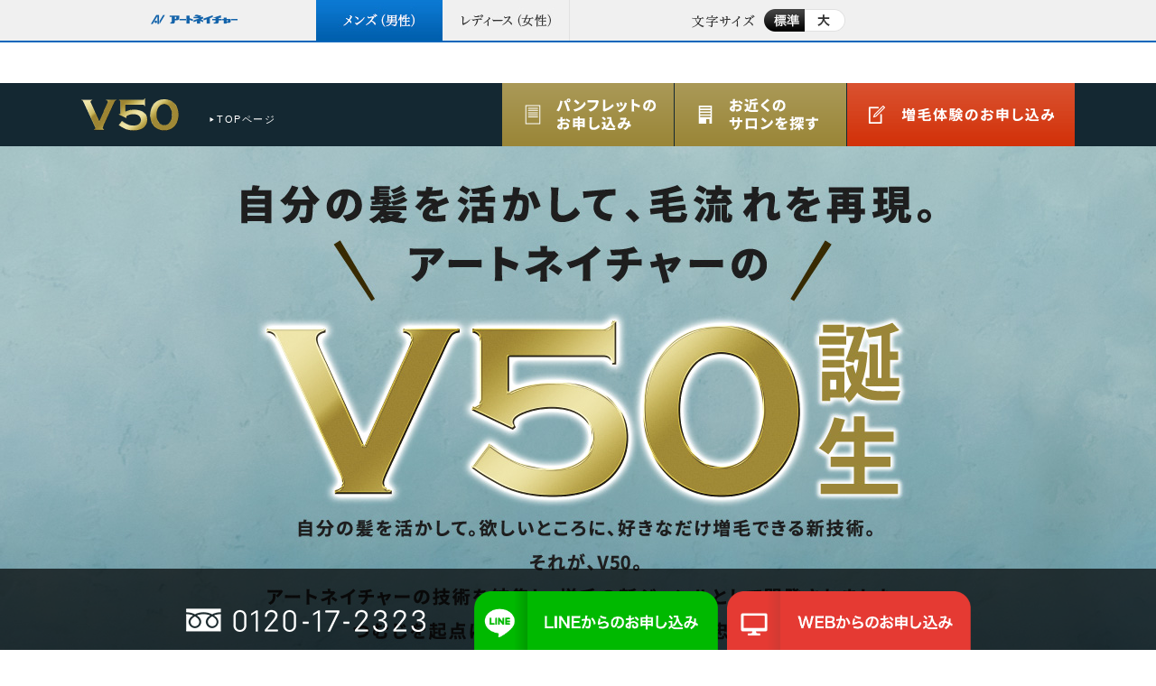

--- FILE ---
content_type: text/html
request_url: https://www.artnature.co.jp/mens/products/special/v50/
body_size: 25888
content:
<!DOCTYPE html>
<html lang="ja">
<head>
<meta charset="shift_jis">
<title>V50 ブイゴジュウ｜増毛・かつらはアートネイチャー</title>
<meta name="description" content="アートネイチャーの新しい増毛法 V50（ブイゴジュウ）です。かつら・増毛・発毛促進・育毛・抜け毛など気になる髪の事、まずはプロにご相談を。自分の髪を活かして、毛流を再現。V50（ブイゴジュウ）に関する各種サービス ｜ アートネイチャー V50（ブイゴジュウ）">
<meta name="keywords" content="V50,ブイゴジュウ,薄毛,うす毛,かつら,増毛,発毛促進,育毛,抜け毛,artnature,アートネイチャー">
<meta name="author" content="アートネイチャー">
<link rel="shortcut icon" href="favicon.ico">
<link rel="apple-touch-icon" href="/common_rn2015/img/webclip/144.png"/>
<link rel="apple-touch-icon-precomposed" href="/common_rn2015/img/webclip/144.png"/>
<link rel="stylesheet" type="text/css" href="/mens/products/special/v50/css/default.css"/>
<link rel="stylesheet" type="text/css" href="/mens/products/special/v50/css/common.css"/>
<link rel="stylesheet" type="text/css" href="/mens/products/special/v50/css/mach_top.css"/>
<link rel="stylesheet" type="text/css" href="/mens/products/special/v50/css/colorbox.css"/>
<link rel="stylesheet" type="text/css" href="/mens/products/special/v50/css/v50.css"/>
<link rel="stylesheet" type="text/css" href="css/index.css" />
<link rel="stylesheet" href="/common_rn2015/css/import.css">
<link rel="stylesheet" href="/common_rn2015/css/mens_products.css">
<link href="/mens/css/common.css" rel="stylesheet">
<script type="text/javascript" src="/common_rn2015/js/jquery.js"></script>
<script src="/mens/js/common.js"></script>
<script type="text/javascript" src="/common_rn2015/js/include.js"></script>
<script type="text/javascript" src="/common_rn2015/js/jquery.cookie.js"></script>
<script type="text/javascript" src="/common_rn2015/js/fontsize.js"></script>
<script type="text/javascript" src="/common_rn2015/js/heightLine.js"></script>
<script type="text/javascript" src="/common_rn2015/js/page_mens.js"></script>
<script type="text/javascript" src="/common_rn2015/js/common.js"></script>
<script type="text/javascript" src="/common_rn2015/js/css_browser_selector.js"></script>
<script type="text/javascript" src="/mens/products/special/v50/js/jquery_easing.js"></script>
<script type="text/javascript" src="/mens/products/special/v50/js/jquery.colorbox.js"></script>
<script type="text/javascript" src="/mens/products/special/v50/js/common_rnw.js"></script>
<script type="text/javascript" src="/mens/products/special/v50/js/v50.js"></script>
<!--[if lt IE 9]>
<script src="http://html5shiv.googlecode.com/svn/trunk/html5.js"></script>
<![endif]-->
<script type="text/javascript" src="js/ipad.js"></script>
<script type="text/javascript">
    //< ![CDATA[
      iPadLoadStyle("css/ipad.css","css/landscape.css","css/portrait.css");
    //]]>
</script>
<link rel="alternate" media="only screen and (max-width: 640px)" href="https://www.artnature.co.jp/sp/mens/products/special/v50/"/>
</head>
<body id="top_body" class="mens mens_products_special_mach has-mens-floating-footer">
<!--header読み込み-->
<!--header-->
<header id="top">
<noscript>
<p id="msgNoscript">このページはJavaScriptを使用しています。JavaScriptを有効にしてご覧ください。</p>
</noscript>
<div class="headerWalltop js_followingBnr_show">
	<div class="headerTop">
		<p class="logo"><a href="/">アートネイチャー</a></p>
		<ul class="topNavi">
			<li class="menu01"><a href="/mens-artnature/">メンズ（男性）</a></li>
			<li class="menu02"><a href="/ladies-artnature/">レディース（女性）</a></li>
		</ul>
		<div class="fontSize cf">
			<p class="txt01">文字サイズ</p>
			<ul id="fontSize">
				<li id="sizeM" class="changeBtn"><a href="javascript:void(0);" ><span>標準</span></a></li>
				<li id="sizeL" class="changeBtn"><a href="javascript:void(0);"><span>大</span></a></li>
			</ul>
		</div>
	</div>
</div>
</header>
<!--header-end--> 

<!--div class="bread" id="breadcrumbs_2">
		<ol>
			<li class="home"><a href="/">ホーム</a></li>
			<li><a href="/mens-artnature/">メンズトップ（増毛・かつら）</a></li>
			<li><a href="/mens/products/">商品情報</a></li>
			<li>V50</li>
		  </ol>
	  </div-->
<!--header読み込み-end-->
<!--main-->
<div id="main" class="js_followingBnr_show">
<!--v50_header-->
<div class="v50_header_wrapper">
<div class="v50_header layout_1100 clearfix">
<div class="v50_header_l clearfix">
<h1><a href="/mens/products/special/v50/"><img src="/mens/products/special/v50/img/common/logo_01.png" width="110" height="70" alt="V50 薄毛のお悩みを解消!"/></a></h1>
<p><a href="/mens/products/special/v50/" class="opacity">TOPページ</a></p>
</div>
<ul class="v50_header_r clearfix">
<li><a href="https://www.kami2323.com/cgi/request_m.php?a1=20" target="_blank"><img src="/mens/products/special/v50/img/common/btn_01.png" width="190" height="70" alt="パンフレットのお申し込み" class="opacity"/></a></li>
<li><a href="/mens/salon/"><img src="/mens/products/special/v50/img/common/btn_02.png" width="190" height="70" alt="お近くのサロンを探す" class="opacity"/></a></li>
<li><a href="https://www.kami2323.com/cgi/reservation_m.php?c1=21" target="_blank"><img src="/mens/products/special/v50/img/common/btn_03_off.png" width="252" height="70" alt="増毛体験のお申し込み"/></a></li>
</ul>
</div>
</div>
<!--/v50_header-->
<!--v50_navi-->
<!--
<div id="v50_navi_wrapper">
<ul id="v50_navi" class="layout_1100 clearfix">
<li><a href="/mens/products/special/v50/feature/" class="opacity">新開発V50の特長</a></li>
<li><a href="/mens/products/special/v50/experience/" class="opacity">トレンディエンジェルV50体験</a></li>
<li><a href="/mens/products/special/v50/catalog/" class="opacity">ヘアカタログ</a></li>
<li><a href="/mens/products/special/v50/faq/" class="opacity">Q&amp;A</a></li>
<li><a href="/mens/products/special/v50/cm/" class="opacity">CMギャラリー</a></li>
</ul>
</div>
-->
<!--/v50_navi-->
<!--v50_announce-->
<div id="v50_announce" class="layout_1100">
<em>サーバー障害のお知らせ</em>
<p>10月6日（金）現在、お試し予約・資料請求などのメール受付が繋がりづらくなっております。ご不便、ご迷惑をおかけして大変申し訳ございません。<br>
ただいま復旧作業中でございます。各種お問い合わせはお電話にていただけますよう、よろしくお願い申し上げます。</p>
</div>
<!--/v50_announce-->
<div id="bxslider_wrapper" class="wow fadeIn" data-wow-duration="0.8s" data-wow-delay="0.0s">
<ul>
<li><img src="img/slider_01.jpg" alt="自分の髪を活かして、毛流れを再現。 アートネイチャーのV50、誕生。"/></li>
</ul>
</div>
<!--bxslider-->
<!--<div id="bxslider_wrapper" class="wow fadeIn" data-wow-duration="0.8s" data-wow-delay="0.0s">
<ul class="bxslider">
<li><img src="img/slider_01.jpg" alt="自分の髪を活かして、毛流れを再現。 アートネイチャーのV50、誕生。"/></li>
<li><img src="img/slider_02.jpg" alt="アートネイチャーの選べる増毛体験"/></li>
<li><img src="img/slider_03.jpg" alt="増毛の新ジャンル、V50。生え際に、つむじに、驚くほどの自然感。"/></li>
<li><img src="img/slider_04.jpg" alt="1時間で、あなたの世界が変わる!"/></li>
<li><img src="img/slider_05.jpg" alt="理想の自分を叶えて、新しい自分を楽しもう。"/></li>
</ul>
</div>-->
<!--/bxslider-->
<!--v50_cv01-->
<div class="v50_cv01_wrapper wow fadeIn" data-wow-duration="0.8s" data-wow-delay="0.0s">
<div class="v50_cv01 layout_1100 clearfix">
<p><img src="/mens/products/special/v50/img/common/tel_03_a.jpg" width="642" height="220" alt="お電話でのご相談 0120-17-2323"/></p>
<ul class="v50_cv01_r">
<li class="v50_cv01_r01"><a href="https://www.kami2323.com/cgi/request_m.php?a1=20" target="_blank"><img src="/mens/products/special/v50/img/common/btn_04.png" width="209" height="106" alt="パンフレットのお申し込み" class="opacity"/></a></li>
<li class="v50_cv01_r02"><a href="/mens/salon/"><img src="/mens/products/special/v50/img/common/btn_05.png" width="209" height="106" alt="お近くのサロンを探す" class="opacity"/></a></li>
<li><a href="https://www.kami2323.com/cgi/reservation_m.php?c1=21" target="_blank"><img src="/mens/products/special/v50/img/common/btn_06_off.png" width="426" height="106" alt="増毛体験のお申し込み"/></a></li>
</ul>
</div>
</div>
<!--/v50_cv01-->
<!--v50_box01-->
<div id="v50_box01_wrapper">
<div id="v50_box01" class="layout_1100 clearfix">
<h2 class="wow fadeIn" data-wow-duration="0.8s" data-wow-delay="0.0s"><img src="img/ttl_01.png" width="858" height="161" alt="新開発「V50」の特長"/></h2>
<p id="v50_box01_txt01" class="wow fadeIn" data-wow-duration="0.8s" data-wow-delay="0.0s">増毛の新ジャンル、V50。生え際に、つむじに、驚くほどの自然感。</p>
<!--01-->
<div class="v50_box02 bg_01 clearfix">
<div class="v50_box02_l">
<h4 class="wow fadeInLeft" data-wow-duration="0.8s" data-wow-delay="0.0s"><img src="img/point_01_ttl.png" width="204" height="58" alt="Point 01"/></h4>
<h5 class="wow fadeInLeft" data-wow-duration="0.8s" data-wow-delay="0.0s">あなただけの毛流れを再現</h5>
<p class="wow fadeInLeft" data-wow-duration="0.8s" data-wow-delay="0.0s">アートネイチャー独自の技術により、つむじを起点とした個々の髪の生え方を再現します。まるで頭皮から実際に髪の毛が生えているかのような、さりげない仕上がり。これまでの増毛では難しかった、生え際からつむじまでの広範囲なボリュームアップにお応えできる増毛方法です。</p>
</div>
<div class="v50_box02_r wow fadeIn" data-wow-duration="0.8s" data-wow-delay="0.0s"><img src="img/point_01_p.gif" alt=""/></div>
</div>
<!--/01-->
<!--02-->
<div class="v50_box02 clearfix">
<div class="v50_box02_l">
<h4 class="wow fadeInLeft" data-wow-duration="0.8s" data-wow-delay="0.0s"><img src="img/point_02_ttl.png" width="204" height="58" alt="Point 02"/></h4>
<h5 class="wow fadeInLeft" data-wow-duration="0.8s" data-wow-delay="0.0s">絶妙なバランスで<br>最適なスタイルを</h5>
<p class="wow fadeInLeft" data-wow-duration="0.8s" data-wow-delay="0.0s">欲しいところに好きなだけ、1時間4,000本の簡単増毛。毛流れを再現しながら動きやコシ、なじみまでも計算するので、髪の毛が少ない部分でも絶妙なバランスの増毛が可能。お客様の頭髪の状態に合わせて丁寧なカウンセリングを行い、最適なスタイルを細かく調整をしながらご提案いたします。</p>
</div>
<div class="v50_box02_r wow fadeIn" data-wow-duration="0.8s" data-wow-delay="0.0s"><img src="img/point_02_p.jpg" alt=""/></div>
</div>
<!--/02-->
<!--03-->
<div class="v50_box02 bg_01 clearfix">
<div class="v50_box02_l">
<h4 class="wow fadeInLeft" data-wow-duration="0.8s" data-wow-delay="0.0s"><img src="img/point_03_ttl.png" width="204" height="58" alt="Point 03"/></h4>
<h5 class="wow fadeInLeft" data-wow-duration="0.8s" data-wow-delay="0.0s">自毛を活かして<br>欲しいところに好きなだけ</h5>
<p class="wow fadeInLeft" data-wow-duration="0.8s" data-wow-delay="0.0s">自毛を活かしてなじませながら増毛するので違和感がありません。指通り、空気感などまるで全部が自分の髪のような心地良さ。髪の毛をかきあげるなど無造作なヘアスタイルも楽しむことができます。</p>
</div>
<div class="v50_box02_r wow fadeIn" data-wow-duration="0.8s" data-wow-delay="0.0s"><img src="img/point_03_p.jpg" alt=""/></div>
</div>
<!--/03-->
<!--04-->
<div class="v50_box02 clearfix">
<div class="v50_box02_l">
<h4 class="wow fadeInLeft" data-wow-duration="0.8s" data-wow-delay="0.0s"><img src="img/point_04_ttl.png" width="204" height="58" alt="Point 04"/></h4>
<h5 class="wow fadeInLeft" data-wow-duration="0.8s" data-wow-delay="0.0s">水や風にも強いから<br>あらゆる生活シーンに対応</h5>
<p class="wow fadeInLeft" data-wow-duration="0.8s" data-wow-delay="0.0s">水にぬれても、強い風に吹かれても、自然に見えるスタイルをキープできます。耐久性にも優れているので、シャンプーやドライヤーなどあらゆる生活シーンでも心配ありません。</p>
</div>
<div class="v50_box02_r wow fadeIn" data-wow-duration="0.8s" data-wow-delay="0.0s"><img src="img/point_04_p.jpg" alt=""/></div>
</div>
<!--/04-->
</div>
</div>
<!--/v50_box01-->
<!--v50_box04-->
<div id="v50_box04_wrapper">
<div id="v50_box04" class="layout_1100 clearfix">
<div id="v50_flow" class="wow fadeIn" data-wow-duration="0.8s" data-wow-delay="0.0s">
<h2><img src="img/ttl_04.png" width="506" height="108" alt="増毛体験の流れ"/></h2>
<!--01-->
<div class="v50_flow_cover01 wow fadeIn" data-wow-duration="0.8s" data-wow-delay="0.0s">
<div class="v50_flow_cover02">
<h3><img src="img/flow_ttl_01.png" width="984" height="100" alt="1"/></h3>
<div class="v50_flow_cover03 clearfix">
<div class="v50_flow_cover03_l">
<h4>カウンセリング</h4>
<p>専門のカウンセラーがお客様のご要望を伺いながら、プライバシーが守られた個室で丁寧にカウンセリングを行います。</p>
</div>
<img src="img/flow_p_01.png" width="380" height="210" alt="カウンセリング" class="v50_flow_cover03_r"/>
</div>
</div>
</div>
<!--/01-->
<!--02-->
<div class="v50_flow_cover01 wow fadeIn" data-wow-duration="0.8s" data-wow-delay="0.0s">
<div class="v50_flow_cover02">
<h3><img src="img/flow_ttl_02.png" width="984" height="100" alt="2"/></h3>
<div class="v50_flow_cover03 clearfix">
<div class="v50_flow_cover03_l">
<h4>ヘア・チェック</h4>
<p>専門機器を使って、髪や頭皮の状態をチェックし、その場で状態をご確認いただけます。普段から自宅でできるヘアケアのアドバイスも行なっています。</p>
</div>
<img src="img/flow_p_02.png" width="380" height="210" alt="ヘア・チェック" class="v50_flow_cover03_r"/>
</div>
</div>
</div>
<!--/02-->
<!--03-->
<div class="v50_flow_cover01 wow fadeIn" data-wow-duration="0.8s" data-wow-delay="0.0s">
<div class="v50_flow_cover02">
<h3><img src="img/flow_ttl_03.png" width="984" height="100" alt="3"/></h3>
<div class="v50_flow_cover03 clearfix">
<div class="v50_flow_cover03_l">
<h4>プランご提案</h4>
<p>カウンセリングと計測したデータをもとに、お客様のライフスタイルや今後のご希望を考慮した最適なプランをご提案いたします。</p>
</div>
<img src="img/flow_p_03.png" width="380" height="210" alt="プランご提案" class="v50_flow_cover03_r"/>
</div>
</div>
</div>
<!--/03-->
<!--04-->
<div class="v50_flow_cover01 wow fadeIn" data-wow-duration="0.8s" data-wow-delay="0.0s">
<div class="v50_flow_cover02">
<h3><img src="img/flow_ttl_04.png" width="984" height="100" alt="4"/></h3>
<div class="v50_flow_cover03 clearfix">
<div class="v50_flow_cover03_l">
<h4>1時間で増毛を体験</h4>
<p>1時間で手軽に増やすことができるので、気軽にご体験いただけます。V50の魅力を存分にお試しください。</p>
</div>
<img src="img/flow_p_04.png" width="380" height="210" alt="1時間で増毛を体験" class="v50_flow_cover03_r"/>
</div>
</div>
</div>
<!--/04-->
<h2 class="h2_02"><img src="img/ttl_05.png" width="506" height="107" alt="増毛体験完了！"/></h2>
</div>
</div>
</div>
<!--/v50_box04-->
<!--v50_box05-->
<div id="ttl01">
<h2 class="wow fadeIn" data-wow-duration="0.8s" data-wow-delay="0.0s"><img src="img/ttl_06.png" width="506" height="108" alt="Q&amp;A"/></h2>
</div>
<div id="v50_box05_wrapper02">
<div class="layout_860">
<em>よくあるご質問にお答えします。</em>
<!--01-->
<div class="v50_box05_wrapper wow fadeIn" data-wow-duration="0.8s" data-wow-delay="0.0s">
<div class="v50_box05">
<h3>これまでの増毛と 何が違うのですか？</h3>
<p>アートネイチャー独自の技術で、つむじを起点としたお一人おひとりの毛流れを再現します。これまでは難しかった、生え際からつむじまでの広範囲なボリュームアップにお応えできる増毛方法です。</p>
</div>
</div>
<!--/01-->
<!--02-->
<div class="v50_box05_wrapper wow fadeIn" data-wow-duration="0.8s" data-wow-delay="0.0s">
<div class="v50_box05">
<h3>気になる部分だけ増やせますか？</h3>
<p>自毛を活かした増毛方法だから、欲しいところに好きなだけ絶妙なバランスでの増毛が可能です。</p>
</div>
</div>
<!--/02-->
<!--03-->
<div class="v50_box05_wrapper wow fadeIn" data-wow-duration="0.8s" data-wow-delay="0.0s">
<div class="v50_box05">
<h3>いろんな髪の事を相談できますか?</h3>
<p>髪のエキスパートが、お客様お一人おひとりの頭髪の状態に合わせて丁寧にカウンセリングいたします。</p>
</div>
</div>
<!--/03-->
<!--04-->
<div class="v50_box05_wrapper wow fadeIn" data-wow-duration="0.8s" data-wow-delay="0.0s">
<div class="v50_box05">
<h3>体験したら、必ず契約しないとダメですか？</h3>
<p>いいえ、ご安心ください。<br>体験後、じっくりとご検討いただけます。</p>
</div>
</div>
<!--/04-->
</div>
</div>
<!--/v50_box05-->
<!--v50_cv01-->
<div class="v50_cv01_wrapper wow fadeIn" data-wow-duration="0.8s" data-wow-delay="0.0s">
<div class="v50_cv01 layout_1100 clearfix">
<p><img src="/mens/products/special/v50/img/common/tel_03_a.jpg" width="642" height="220" alt="お電話でのご相談 0120-17-2323"/></p>
<ul class="v50_cv01_r">
<li class="v50_cv01_r01"><a href="https://www.kami2323.com/cgi/request_m.php?a1=20" target="_blank"><img src="/mens/products/special/v50/img/common/btn_04.png" width="209" height="106" alt="パンフレットのお申し込み" class="opacity"/></a></li>
<li class="v50_cv01_r02"><a href="/mens/salon/"><img src="/mens/products/special/v50/img/common/btn_05.png" width="209" height="106" alt="お近くのサロンを探す" class="opacity"/></a></li>
<li><a href="https://www.kami2323.com/cgi/reservation_m.php?c1=21" target="_blank"><img src="/mens/products/special/v50/img/common/btn_06_off.png" width="426" height="106" alt="増毛体験のお申し込み"/></a></li>
</ul>
</div>
</div>
<!--/v50_cv01-->
<!--v50_snavi-->
<!--
<div id="v50_snavi_wrapper" class="wow fadeIn" data-wow-duration="0.8s" data-wow-delay="0.0s">
<div id="v50_snavi">
<ul class="layout_1100 clearfix">
<li><a href="/mens/products/special/v50/" class="opacity">TOPページ</a></li>
<li><a href="/mens/products/special/v50/feature/" class="opacity">新開発V50の特長</a></li>
<li><a href="/mens/products/special/v50/experience/" class="opacity">トレンディエンジェルV50体験</a></li>
<li><a href="/mens/products/special/v50/catalog/" class="opacity">ヘアカタログ</a></li>
<li><a href="/mens/products/special/v50/faq/" class="opacity">Q&amp;A</a></li>
<li><a href="/mens/products/special/v50/cm/" class="opacity">CMギャラリー</a></li>
</ul>
</div>
</div>
-->
<!--/v50_snavi-->
<!--v50_pop01-->
<div class="v50_pop01_wrapper wow fadeIn" data-wow-duration="0.8s" data-wow-delay="0.0s">
<div class="v50_pop01 layout_1100 clearfix">
<p>よく見られているコンテンツ</p>
<ul class="clearfix">
<li class="clearfix"><a href="/mens/products/taiken/tk_1.html" class="opacity"><span>ヘア・チェック</span></a></li>
<li class="clearfix"><a href="/mens/products/taiken/" class="opacity"><span>お試し体験</span><img src="/mens/products/special/v50/img/common/p_02.jpg" width="140" height="100" alt="お試し体験"/></a></li>
<li class="clearfix mar0"><a href="/mens/start/" class="opacity"><span>初めての方へ</span><img src="/mens/products/special/v50/img/common/p_03.jpg" width="140" height="100" alt="初めての方へ"/></a></li>
</ul>
</div>
</div>
<!--/v50_pop01-->
</div>
<!--a href="/mens-artnature/">メンズ向けアートネイチャーの増毛</a-->
<!--/main-->
<!--footer読み込み-->
<!-- mens Google Tag Manager -->
<noscript><iframe src="https://www.googletagmanager.com/ns.html?id=GTM-KR88C6"
height="0" width="0" style="display:none;visibility:hidden"></iframe></noscript>
<script>(function(w,d,s,l,i){w[l]=w[l]||[];w[l].push({'gtm.start':
new Date().getTime(),event:'gtm.js'});var f=d.getElementsByTagName(s)[0],
j=d.createElement(s),dl=l!='dataLayer'?'&l='+l:'';j.async=true;j.src=
'https://www.googletagmanager.com/gtm.js?id='+i+dl;f.parentNode.insertBefore(j,f);
})(window,document,'script','dataLayer','GTM-KR88C6');</script>
<!-- End Google Tag Manager -->


<!--footer-->
<footer>
  <div class="footerWrap01">
    <div class="box01 cf">
      <dl class="mens cf">
        <dt><a href="/mens-artnature/">メンズ（男性向け）</a></dt>
        <dd class="left">
          <ul>
            <li><a href="/mens/start/">初めての方へ</a></li>
            <li><a href="/mens/products/">商品情報/<br>増毛・かつら</a></li>
            <li><a href="/mens/products/taiken/">お試し体験</a></li>
            <li><a href="/mens/answer/">髪の情報コラム</a></li>
          </ul>
        </dd>
        <dd class="right">
          <ul>
            <li><a href="/mens/oshiete/">もっと教えて！<br>アートネイチャーのこと</a></li>
            <li><a href="/mens/qa/">Q&amp;A</a></li>
            <li><a href="/mens/qa/information/">お問い合わせ一覧</a></li>
            <li><a href="/mens/products/cm/cminfo.html">CM情報</a></li>
          </ul>
        </dd>
      </dl>
      <dl class="ladies">
        <dt><a href="/ladies-artnature/">レディース（女性向け）</a></dt>
        <dd class="left">
          <ul>
            <li><a href="/ladies/first/">初めての方へ</a></li>
            <li><a href="/ladies/experience/schedule.html">展示・試着会日程</a></li>
            <li><a href="/ladies/products/">商品情報/<br>ウィッグ(かつら)・エクステ</a></li>
            <li><a href="/ladies/howto-movie/">ウィッグのつけ方・<br>お手入れ方法</a></li>
          </ul>
        </dd>
        <dd class="right">
          <ul>
            <li><a href="/ladies/faq/">Q&amp;A</a></li>
            <li><a href="/ladies/information/">お問い合わせ一覧</a></li>
            <li><a href="/ladies/cm/">CM情報</a></li>
          </ul>
        </dd>
      </dl>
    </div>
    <div class="box02 cf">
      <dl class="online">
        <dt><a href="http://ec.artnature.co.jp/shop/default.aspx" class="blank" target="_blank">美と健康のお手伝い公式通販サイト</a></dt>
        <dd>
          <ul>
            <li><a href="http://ec.artnature.co.jp/shop/pages/all_items.aspx" class="blank" target="_blank">全商品一覧</a></li>
            <li><a href="http://ec.artnature.co.jp/shop/pages/mens_list.aspx" class="blank" target="_blank">男性用商品</a></li>
            <li><a href="http://ec.artnature.co.jp/shop/pages/ladies_list.aspx" class="blank" target="_blank">女性用商品</a></li>
            <li><a href="http://ec.artnature.co.jp/shop/pages/trouble_list.aspx" class="blank" target="_blank">悩みから探す</a></li>
            <li><a href="http://ec.artnature.co.jp/shop/pages/category_list.aspx" class="blank" target="_blank">カテゴリから探す</a></li>
          </ul>
        </dd>
      </dl>
      <dl class="relation">
        <dt>関連事業</dt>
        <dd>
          <ul>
            <li><a href="https://www.mjo-artnature.jp/" class="blank" target="_blank">MJO/メンズ増毛商品専門店</a></li>
            <li><a href="https://www.julliaolger.jp/" class="blank" target="_blank">ジュリア・オージェ/レディース既製品ウィッグ</a></li>
            <li><a href="https://www.julliaolger.jp/ancs/" class="blank" target="_blank">ANCS/医療向けウィッグ</a></li>
            <li><a href="https://nao-art.co.jp" class="blank" target="_blank">NAO-ART/既製品ウィッグ</a></li>
            <li><a href="/corporation/ams/" class="blank" target="_blank">アートメディカルサービス/メディカルサービス法人</a></li>
          </ul>
        </dd>
      </dl>
    </div>
  </div>
  <div class="footerWrap02">
    <ul class="cf">
      <li><a href="/">アートネイチャーホーム</a></li>
      <li><a href="/sitemap.html">サイトマップ</a></li>
      <li><a href="/privacy/">個人情報保護方針</a></li>
      <li><a href="/legal/">特定商取引に基づく表示</a></li>
      <li><a href="/terms/">利用規約</a></li>
      <li><a href="https://corp.artnature.co.jp/ja/corporation/outline.html">会社概要</a></li>
    </ul>
  </div>
  <div class="footerWrap03">
    <div class="wrap cf">
      <ul>
        <li class="qr"><img src="/common_rn2015/img/common/img_qrcode.gif" alt="qrcode" /></li>
        <li class="pmark"><a href="https://privacymark.jp/" target="_blank"><img src="/common_rn2015/img/common/img_pmark.gif" alt="たいせつにしますプライバシー" /></a></li>
        <li class="jhair"><a href="http://nmk.or.jp/" target="_blank"><img src="/common_rn2015/img/common/bnr_jhair.gif" alt="日本毛髪工業協同組合加盟" /></a></li>
      </ul>
      <address>
      Copyright &copy; Artnature Inc. All Rights reserved.
      </address>
      <p class="pagetop" id="pagetop"><a href="#"><span>ページトップに戻る</span></a></p>
    </div>
  </div>
</footer>
<!--footer-end-->

<div class="mens-floating-footer pc_only is_active" mens-floating-footer>
  <div class="mens-floating-footer__inner">
    <div class="mens-floating-footer__inner__container">
      <span class="mens-floating-footer__tel">
        <img class="mens-floating-footer__inner__tel-img" src="/mens/img/common/footer_tel2.png" alt="0120-17-2323">
      </span>
      <a class="mens-floating-footer__inner__button" href="https://line.me/R/ti/p/%40865iszso" target="_blank">
        <div class="pc_only"><img class="mens-floating-footer__inner__line-img" src="/mens/img/common/footer_conversion_line.png" alt="LINE縺ｧ菴馴ｨ謎ｺ育ｴ�"></div>
      </a>
      <a class="mens-floating-footer__inner__button" href="https://www.kami2323.com/cgi/reservation_m.php" target="_blank">
        <div class="pc_only"><img class="mens-floating-footer__inner__web-img" src="/mens/img/common/footer_conversion_web.png" alt="縺九ｓ縺溘ｓ2蛻�〒縺顔筏縺苓ｾｼ縺ｿ�√♀隧ｦ縺嶺ｽ馴ｨ謎ｺ育ｴ�"></div>
      </a>
    </div>
  </div>
</div>

<!--footer読み込み-end-->
<!--analysis-->
<script language="JavaScript" type="text/javascript" src="//o.advg.jp/ojs?aid=7099&pid=1" charset="UTF-8">
</script>
<noscript>
<iframe src="//o.advg.jp/oif?aid=7099&pid=1" width="1" height="1">
</iframe>
</noscript>
<!--analysis-end-->
<!--animation-->
<link type="text/css" rel="stylesheet" href="/mens/products/special/v50/css/animate.css"/>
<script type="text/javascript" src="/mens/products/special/v50/js/wow.js"></script>
<!--[if gt IE 8]>
<script type="text/javascript">
if(!navigator.userAgent.match(/(iPhone|android|iPad)/)){
new WOW().init();
}
</script>
<![endif]--> 
<!--[if !IE]> -->
<script type="text/javascript">
if(!navigator.userAgent.match(/(iPhone|android|iPad)/)){
new WOW().init();
}
</script>
<!-- <![endif]-->
<!--/animation-->

<!--bxslider-->
<link rel="stylesheet" type="text/css" href="css/jquery.bxslider.css"/>
<script type="text/javascript" src="js/jquery.bxslider.js"></script>
<script type="text/javascript">
$(document).ready(function(){
    $('.bxslider').bxSlider({
		auto: true,
		pause: 6000,
		speed: 1500,
		controls: true,
		pager: false,
		touchEnabled: false
		});
});
</script>
<!--/bxslider-->

</body>
</html>


--- FILE ---
content_type: text/css
request_url: https://www.artnature.co.jp/mens/products/special/v50/css/common.css
body_size: 53512
content:
@charset "shift_jis";

/*----------------------------------------------------
	共通
----------------------------------------------------*/
/* スクロールバーの有無によるズレ対策 */
html {
  overflow-y: scroll;
  font-size: 62.5%;
}

body {
  font-family: "Hiragino Kaku Gothic Pro", "ヒラギノ角ゴ Pro W3", "メイリオ", Meiryo, "ＭＳ Ｐゴシック", "Lucida Grande", "Lucida Sans Unicode", Arial, Verdana, sans-serif;
  color: #333;
}

input,
textarea {
  font-family: "Hiragino Kaku Gothic Pro", "ヒラギノ角ゴ Pro W3", "メイリオ", Meiryo, "ＭＳ Ｐゴシック", "Lucida Grande", "Lucida Sans Unicode", Arial, Verdana, sans-serif;
}

/* for IE6 */
* html body {
  font-family: "ＭＳ Ｐゴシック", "MS PGothic", Sans-Serif;
}

* html input,
* html textarea {
  font-family: "ＭＳ Ｐゴシック", "MS PGothic", Sans-Serif;
}

/* ブロック指定 */
div,
aside,
canvas,
details,
figcaption,
figure,
header,
footer,
main,
menu,
nav,
section,
summary {
  display: block
}

/*クリア*/
li {
  list-style: none;
}

.cf:before,
.cf:after {
  content: " ";
  display: table;
}

.cf:after {
  clear: both;
}

.cf {
*zoom: 1;
}

/*リンク設定*/
#main a:hover {
  color: #333;
}

/*
#main a:hover{	filter: alpha(opacity=70);
	-moz-opacity:0.7;
	opacity:0.7;}
header a:hover{	filter: alpha(opacity=70);
	-moz-opacity:0.7;
	opacity:0.7;}
	*/
a {
  outline: none;
}

span.i_ov {
  display: inline-block;
}

a:hover .i_ov {
  background: #000;
}

a:hover .i_ov img {
  filter: alpha(opacity=70);
  -moz-opacity: 0.7;
  opacity: 0.7;
}

/*フォント設定*/
#main {
  color: #111;
  font-size: 14px;
  font-size: 1.4rem;
}

#main p {
}

.strong {
  font-weight: bold;
}

.mc {
  font-family: "Times New Roman", "游明朝", YuMincho, "ヒラギノ明朝 ProN W3", "Hiragino Mincho ProN", "HG明朝B", “メイリオ”, Meiryo, serif;
}

/* リンク
----------------------------------------------------*/
a {
  color: #333;
  text-decoration: none;
}

/*a { color:#0269b6; text-decoration:none; }*/
a img {
}

a:hover {
  color: #333;
  text-decoration: underline;
}

a:link {
}

a:visited {
}

a:hover {
}

a:active {
}

/* 凡庸
----------------------------------------------------*/
#selectors {
  /* 角丸 */
  -webkit-border-radius: 10px;
  -moz-border-radius: 10px;
  border-radius: 10px;
  /* 角丸個別 */
  -webkit-border-top-right-radius: 15px;
  -moz-border-radius-topright: 15px;
  border-top-right-radius: 15px;
  /* ボックスシャドウ */
  -webkit-box-shadow: 1px 1px 3px #999;
  -moz-box-shadow: 1px 1px 3px #999;
  box-shadow: 1px 1px 3px #999;
  /* テキストシャドウ */
  text-shadow: 1px 1px 0px #999;
}

.mb20 {
  margin-bottom: 20px !important;
}

.mb30 {
  margin-bottom: 30px !important;
}

.mb40 {
  margin-bottom: 40px !important;
}

.mb50 {
  margin-bottom: 50px !important;
}

/* 汎用
----------------------------------------------------*/
.sec_n h2 {
  margin-bottom: 30px;
  padding: 2px 0 0 18px;
  line-height: 40px;
  font-size: 26px;
  font-size: 2.6rem;
  font-weight: bold;
  border-left: 5px solid #c09921;
}

.mac .sec_n h2 {
  font-weight: normal;
}

.sec_n {
  clear: both;
  position: relative;
  margin-bottom: 50px;
}

.sec01.top {
  padding-top: 20px;
}

.bg_gr {
  background: url(/common_rn2015/img/common/bg_gradation_gr.jpg) repeat-x left bottom;
  -moz-background-size: auto 100%;
  background-size: auto 100%;
}

/* タイトル関連
----------------------------------------------------*/
.tit_01 {
  padding: 10px 0 10px 10px;
  margin-bottom: 20px;
  line-height: 30px;
  font-size: 20px;
  font-size: 2.0rem;
  background: url(/common_rn2015/img/common/bg_title_01.gif) repeat-x left bottom;
  background-color: #fffaeb;
  border: 1px solid #e1d7b9;
}

.tit_01 span {
  display: block;
  margin-top: 10px;
  margin-right: 20px !important;
}

.tit_01.no_i {
  padding-left: 35px;
}

.tit_m_01 {
  margin-bottom: 30px;
  border-bottom: 2px solid #e1e1e1;
}

.tit_m_01 span {
  display: inline-block;
  margin-bottom: -2px;
  line-height: 60px;
  font-size: 34px;
  font-size: 3.4rem;
  font-weight: bold;
  border-bottom: 2px solid #0066ba;
}

.mens .tit_m_01 span,
.mens > .tit_m_01 span {
  border-bottom: 2px solid #0066ba !important;
}

.home .tit_m_01 span,
.home > .tit_m_01 span {
  border-bottom: 2px solid #c09921;
}

.mac .tit_m_01 span {
  font-weight: normal;
}

.tit_l_01 {
  margin-bottom: 30px;
  border-bottom: 2px solid #e1e1e1;
}

.tit_l_01 span {
  display: inline-block;
  margin-bottom: -2px;
  line-height: 60px;
  font-size: 34px;
  font-size: 3.4rem;
  font-weight: bold;
  border-bottom: 2px solid #d9307d;
}

.mac .tit_l_01 span {
  font-weight: normal;
}

/**/
span.icon_label_m {
  display: inline-block;
  margin: 0px 10px 0 0;
  font-size: 14px;
  font-size: 1.4rem;
  text-align: center;
  height: 30px;
  width: 70px;
  line-height: 30px;
  color: #fff;
  background: url(/common_rn2015/img/common/bg_icon_mens_01.gif) no-repeat center center;
  vertical-align: top;
}

span.icon_label_l {
  display: inline-block;
  margin: 0px 10px 0 0;
  font-size: 14px;
  font-size: 1.4rem;
  text-align: center;
  height: 30px;
  width: 70px;
  line-height: 30px;
  color: #fff;
  background: url(/common_rn2015/img/common/bg_icon_ladies_01.gif) no-repeat center center;
  vertical-align: top;
}

.spMes a {
  display: block;
  padding: 20px;
  background: #000;
  font-size: 30px;
  font-size: 3.0rem;
  color: #fff;
  text-align: center;
}

.spMes a span {
  display: inline-block;
  padding-right: 30px;
  line-height: 50px;
  background: url(/common_rn2015/img/common/icon_sp.png) no-repeat right center;
}

#msgNoscript {
  display: block;
  padding: 20px;
  background: #000;
  font-size: 20px;
  font-size: 2.0rem;
  color: #fff;
  text-align: center;
}

.msgNoscript {
}

/* お問い合わせBOX関連
----------------------------------------------------*/
.inquiryBox {
  position: relative;
  padding: 0 0 30px 0;
  background: #fffaeb;
  border: 2px solid #a2720d;
}

.inquiryBox h3 {
  padding: 30px 0;
  text-align: center;
  font-size: 24px;
  font-size: 2.4rem;
  font-weight: bold;
}

.mac .inquiryBox h3 {
  font-weight: normal;
}

.inquiryBox ul {
  padding: 0 0 0 25px;
}

.inquiryBox ul li {
  float: left;
  width: 430px;
  margin: 0 10px;
}

.inquiryBox ul li.tel {
  position: relative;
  height: 110px;
  background: #fff;
  /* ボックスシャドウ */
  -webkit-box-shadow: 0px 0px 3px #999;
  -moz-box-shadow: 0px 0px 3px #999;
  box-shadow: 0px 0px 3px #999;
}

.inquiryBox ul li.tel .title {
  font-weight: bold;
  z-index: 9999;
}

.mac .inquiryBox ul li.tel .title {
  font-weight: normal;
}

.inquiryBox ul li.tel img {
  margin: -3px 0 5px;
}

.inquiryBox ul li.tel .telno {
  font-size: 14px;
  font-size: 1.4rem;
}

.inquiryBox ul li.tel div {
  padding: 10px 0 0 65px;
}

/*inquiryBox ladies*/
.inquiryBox.ladies {
  position: relative;
  padding: 0 0 30px 0;
  background: #fffaeb;
  border: 2px solid #a2720d;
}

.inquiryBox.ladies h3 {
  padding: 30px 0;
  text-align: center;
  font-size: 24px;
  font-size: 2.4rem;
  font-weight: bold;
}

.mac .inquiryBox.ladies h3 {
  font-weight: normal;
}

.inquiryBox.ladies ul {
  padding: 0 0 0 25px;
}

.inquiryBox.ladies ul li {
  float: left;
  width: 430px;
  margin: 0 10px;
  background: #fff;
}

.inquiryBox.ladies ul li.tel {
  position: relative;
  /* ボックスシャドウ */
  -webkit-box-shadow: 0px 0px 3px #999;
  -moz-box-shadow: 0px 0px 3px #999;
  box-shadow: 0px 0px 3px #999;
  text-align: center;
}

.inquiryBox.ladies ul li.tel .title {
  font-weight: bold;
  z-index: 9999;
  text-align: center;
}

.mac .inquiryBox.ladies ul li.tel .title {
  font-weight: normal;
}

.inquiryBox.ladies ul li.tel img {
  margin: 0 0 -5px 0;
  text-align: center;
}

.inquiryBox.ladies ul li.tel .telno {
  font-size: 14px;
  font-size: 1.4rem;
}

.inquiryBox.ladies ul li.tel div {
  padding: 10px 0 0 0px;
}

.inquiryBox.ladies ul li.btn {
  position: relative;
  padding: 0px 0 0 0px;
  background: #fffaeb;
}

.ladies .inquiryBox ul li.btn p {
  width: 100%;
  margin-bottom: 10px;
}

.ladies .inquiryBox ul li.btn p.lastchild {
  margin-bottom: 0px;
}

.inquiryBox.ladies p.btn_02 a {
  display: inline-block;
  width: 100%;
  text-align: center;
  padding: 0px 0px 0 00px;
  color: #fff !important;
  background: url(/common_rn2015/img/common/bg_btn_br_03_on.jpg) repeat-x left bottom;
  background-color: #dc3a83;
  border: 1px solid #dc3a83;
}

.inquiryBox.ladies p.btn_02 a:hover {
  background: url(/common_rn2015/img/common/bg_btn_ladies_01_on.jpg) repeat-x left bottom;
  background-color: #bb2c6e;
  border: 1px solid #bb2c6e;
}

.inquiryBox.ladies p.btn_02 a span {
  display: inline-block;
  padding: 10px 0 10px 35px;
  line-height: 30px;
  font-size: 18px;
  font-size: 18px;
  font-weight: bold;
  background: url(/common_rn2015/img/common/icon_arrow_ladies_l_w.png) no-repeat left center;
}

.inquiryBox.ladies p.btn_02.firstchild a span {
  background: url(/common_rn2015/img/common/icon_blank_ladies_w.png) no-repeat left center;
}

.inquiryBox.ladies .mac p.btn_02 a span {
  font-weight: normal;
}

/* ボックスリスト
----------------------------------------------------*/
/*boxcol_m*/
.boxcol_m {
  width: 972px;
  margin-left: -6px;
  margin-bottom: 20px;
}

.boxcol_m ul li {
  float: left;
  margin: auto 7px 20px;
  width: 310px;
}

.boxcol_m ul li div {
  padding: 18px;
  border: 1px solid #e1e1e1;
}

.boxcol_m ul li h4 {
  line-height: 25px;
  margin-bottom: 15px;
  font-weight: bold;
}

.mac .boxcol_m ul li h4 {
  font-weight: normal;
}

.boxcol_m ul li h4 span {
  font-weight: bold;
}

.mac .boxcol_m ul li h4 span {
  font-weight: normal;
}

.boxcol_m ul li .img {
  margin-bottom: 10px;
}

/****boxcol_s****/	
.boxcol_s ul {
  width: 970px;
  margin-left: -5px;
}

.boxcol_s li {
  float: left;
  width: 232px;
  /*margin:auto 5px 15px;*/
  margin: auto 20px 30px;
}

.boxcol_s li div {
  position: relative;
  border: 1px solid #e1e1e1;
}

.boxcol_s li .img {
  margin-bottom: 10px;
}

.boxcol_s li .txt {
  margin: auto 10px 10px;
  padding: 0 5px;
}

.boxcol_s li h3 span {
  display: block;
  margin: auto 8px 10px 10px;
  padding: 0 25px 0 5px;
  line-height: 150%;
  font-weight: bold;
  font-size: 18px;
  font-size: 1.8rem;
  color: #333;
}

.boxcol_s.small li h3 span {
  font-size: 16px;
  font-size: 1.6rem;
  font-weight: normal;
}

.mac .boxcol_s li h3 span {
  font-weight: normal;
}

.boxcol_s li h3 span {
  background-position: right top !important;
}

.boxcol_s .tag {
  position: absolute;
  top: 00px;
  left: 00px;
  padding: 3px 10px;
  color: #fff;
  font-size: 14px;
  font-size: 1.4rem;
  background: url(/common_rn2015/img/common/bg_gradation_blue.jpg) repeat-x left bottom;
  -moz-background-size: auto 100%;
  background-size: auto 100%;
  border: 1px solid #0160af;
  z-index: 120;
}

p.btn_tag {
  display: inline-block;
  width: 165px;
  text-align: center;
  height: 55px;
  color: #fff !important;
  background: url(/common_rn2015/img/common/bg_btn_br_02_on.jpg) repeat-x left bottom;
  background-color: #0b78d1;
  border: 0px solid #0160af;
}

p.btn_tag:hover {
  background: url(/common_rn2015/img/common/bg_btn_mens_01_on.jpg) repeat-x left bottom;
  background-color: #005fad;
  border: 0px solid #005fad;
}

p.btn_tag span {
  display: inline-block;
  padding: 0px 0 0px 25px;
  font-size: 16px;
  font-size: 16px;
  font-weight: bold;
  color: #FFF;
  background: url(/common_rn2015/img/common/icon_arrow_mens_w.png) no-repeat left 47%;
}

p.btn_tag span.blank {
  display: inline-block;
  padding: 0px 0 00px 25px;
  line-height: 55px;
  font-size: 16px;
  font-size: 16px;
  font-weight: bold;
  color: #FFF;
  background: url(/common_rn2015/img/common/icon_blank_mens_w.png) no-repeat left 47%;
  background-size: 18px;
}

.mac p.btn_tag span {
  font-weight: normal;
}

.ladies p.btn_tag {
  display: inline-block;
  width: 165px;
  text-align: center;
  height: 55px;
  color: #fff !important;
  background: url(/common_rn2015/img/common/bg_btn_br_03_on.jpg) repeat-x left bottom;
  background-color: #dc3a83;
  border: 0px solid #dc3a83;
}

.ladies p.btn_tag:hover {
  background: url(/common_rn2015/img/common/bg_btn_ladies_01_on.jpg) repeat-x left bottom;
  background-color: #bb2c6e;
  border: 0px solid #bb2c6e;
}

.ladies p.btn_tag span {
  display: inline-block;
  padding: 0px 0 0px 25px;
  font-size: 16px;
  font-size: 16px;
  line-height: 55px;
  font-weight: bold;
  color: #FFF;
  background: url(/common_rn2015/img/common/icon_arrow_ladies_w.png) no-repeat left 47%;
}

.ladies p.btn_tag span.blank {
  display: inline-block;
  padding: 0px 0 00px 25px;
  line-height: 55px;
  font-size: 16px;
  font-size: 16px;
  font-weight: bold;
  color: #FFF;
  background: url(/common_rn2015/img/common/icon_blank_ladies_w.png) no-repeat left 47%;
  background-size: 18px;
}

.mac .ladies p.btn_tag span {
  font-weight: normal;
}

.products_cm section.sec_n .box01 {
  position: relative;
  z-index: 1 !important;
}

.products_cm section.sec_n .box01 iframe {
  position: relative;
  z-index: 1 !important;
}

/* キャンペーンバナーボックス
----------------------------------------------------*/

.campaignBox li.left {
  float: left;
  margin-right: 10px;
}

.campaignBox li.right {
  float: right;
}

.campaignBox li {
  position: relative;
  width: 475px;
  margin-bottom: 10px;
}

.campaignBox li span.icon_01 {
  position: absolute;
  top: 0px;
  right: 0px;
}

.campaignBox li span.icon_02 {
  position: absolute;
  bottom: 10px;
  right: 10px;
}

/* アイコン
----------------------------------------------------*/

a.arrow01_m,
span.arrow01_m {
  display: block;
  padding-right: 20px;
  background: url(/common_rn2015/img/common/icon_arrow_mens.png) no-repeat right center;
}

a.arrow01_l,
span.arrow01_l {
  display: block;
  padding-right: 20px;
  background: url(/common_rn2015/img/common/icon_arrow_ladies.png) no-repeat right center;
}

a.arrow01_etc,
span.arrow01_etc {
  display: block;
  padding-right: 20px;
  background: url(/common_rn2015/img/common/icon_arrow_etc.png) no-repeat right center;
}

a.blank_m,
span.blank_m {
  display: block;
  padding-right: 20px;
  background: url(/common_rn2015/img/common/icon_blank_mens.png) no-repeat right center;
}

a.blank_l,
span.blank_l {
  display: block;
  padding-right: 20px;
  background: url(/common_rn2015/img/common/icon_blank_ladies.png) no-repeat right center;
}

a.blank_etc,
span.blank_etc {
  display: block;
  padding-right: 20px;
  background: url(/common_rn2015/img/common/icon_blank_etc.png) no-repeat right center;
}

a.blank_ol,
span.blank_ol {
  display: block;
  padding-right: 20px;
  background: url(/common_rn2015/img/common/icon_blank_ol.png) no-repeat right center;
}

footer a.blank {
  display: inline-block;
  padding-right: 20px;
  background: url(/common_rn2015/img/common/icon_blank_etc_02.png) no-repeat right center;
}

/*----------------------------------------------------
	メニューボタン
----------------------------------------------------*/
/*btn_small*/
p.btn_small a {
  display: inline-block;
  padding: 0px 15px;
  background: url(/common_rn2015/img/common/bg_btn_br_01.jpg) repeat-x left bottom;
  background-color: #fff;
  border: 1px solid #e1e1e1;
}

p.btn_small a:hover {
  color: #fff !important;
  background: url(/common_rn2015/img/common/bg_btn_br_02_on.jpg) repeat-x left bottom;
  background-color: #0b78d1;
  border: 1px solid #0160af;
}

p.btn_small a span {
  display: inline-block;
  padding: 0 0 0 20px;
  line-height: 30px;
  font-size: 14px;
  font-size: 1.4rem;
  background: url(/common_rn2015/img/common/icon_arrow_mens_s.png) no-repeat left center;
}

p.btn_small a:hover span {
  background: url(/common_rn2015/img/common/icon_arrow_mens_s_w.png) no-repeat left center;
}

p.btn_small.mens a {
  background: url(/common_rn2015/img/common/bg_btn_br_01.jpg) repeat-x left bottom;
}

p.btn_small.mens a:hover {
  background: url(/common_rn2015/img/common/bg_btn_br_02_on.jpg) repeat-x left bottom;
  background-color: #0b78d1;
  border: 1px solid #0160af;
}

p.btn_small.mens a span {
  background: url(/common_rn2015/img/common/icon_arrow_mens_s.png) no-repeat left center;
}

p.btn_small.mens a:hover span {
  background: url(/common_rn2015/img/common/icon_arrow_mens_s_w.png) no-repeat left center;
}

p.btn_small.ladies a:hover {
  background: url(/common_rn2015/img/common/bg_btn_br_03_on.jpg) repeat-x left bottom;
  background-color: #dc3a83;
  border: 1px solid #dc3a83;
}

p.btn_small.ladies a span {
  background: url(/common_rn2015/img/common/icon_arrow_ladies_s.png) no-repeat left center;
}

p.btn_small.ladies a:hover span {
  background: url(/common_rn2015/img/common/icon_arrow_ladies_s_w.png) no-repeat left center;
}

p.btn_small.etc a:hover {
  background: url(/common_rn2015/img/common/bg_btn_br_01_on.jpg) repeat-x left bottom;
  background-color: #d0ac3e;
  border: 1px solid #d0ac3e;
}

p.btn_small.etc a span {
  background: url(/common_rn2015/img/common/icon_arrow_etc_s.png) no-repeat left center;
}

p.btn_small.etc a:hover span {
  background: url(/common_rn2015/img/common/icon_arrow_etc_s_w.png) no-repeat left center;
}

/*btn_middle*/
.btn_middle a {
  display: inline-block;
  width: 250px;
  text-align: center;
  background: url(/common_rn2015/img/common/bg_btn_br_01.jpg) repeat-x left bottom;
  background-color: #fff;
  border: 1px solid #e1e1e1;
}

.btn_middle a:hover {
  color: #fff !important;
}

.btn_middle a span {
  display: inline-block;
  padding: 10px 0 10px 30px;
  line-height: 30px;
}

.btn_middle.mens a:hover {
  background: url(/common_rn2015/img/common/bg_btn_br_02_on.jpg) repeat-x left bottom;
  background-color: #0b78d1;
  border: 1px solid #0160af;
}

.btn_middle.mens a span {
  background: url(/common_rn2015/img/common/icon_arrow_mens_l.png) no-repeat left center;
}

.btn_middle.mens a:hover span {
  background: url(/common_rn2015/img/common/icon_arrow_mens_w.png) no-repeat left center;
}

.btn_middle.ladies a:hover {
  background: url(/common_rn2015/img/common/bg_btn_br_03_on.jpg) repeat-x left bottom;
  background-color: #dc3a83;
  border: 1px solid #dc3a83;
}

.btn_middle.ladies a span {
  background: url(/common_rn2015/img/common/icon_arrow_ladies_l.png) no-repeat left center;
}

.btn_middle.ladies a:hover span {
  background: url(/common_rn2015/img/common/icon_arrow_ladies_w.png) no-repeat left center;
}

.btn_middle.etc a:hover {
  background: url(/common_rn2015/img/common/bg_btn_br_01_on.jpg) repeat-x left bottom;
  background-color: #d2ae40;
  border: 1px solid #d2ae40;
}

.btn_middle.etc a span {
  background: url(/common_rn2015/img/common/icon_arrow_etc_l.png) no-repeat left center;
}

.btn_middle.etc a:hover span {
  background: url(/common_rn2015/img/common/icon_arrow_etc_l_w.png) no-repeat left center;
}

/*btn_large*/
.btn_large a {
  display: inline-block;
  width: 250px;
  text-align: center;
  color: #fff !important;
  background: url(/common_rn2015/img/common/bg_btn_br_02_on.jpg) repeat-x left bottom;
  background-color: #0b78d1;
  border: 1px solid #0160af;
}

.btn_large.mens a {
  color: #fff !important;
  background: url(/common_rn2015/img/common/bg_btn_br_02_on.jpg) repeat-x left bottom;
  background-color: #0b78d1;
  border: 1px solid #0160af;
}

.btn_large.mens a:hover {
  background: url(/common_rn2015/img/common/bg_btn_mens_01_on.jpg) repeat-x left bottom;
  background-color: #005fad;
  border: 1px solid #005fad;
}

.btn_large a span {
  display: inline-block;
  padding: 10px 0 10px 30px;
  line-height: 30px;
  font-size: 20px;
  font-size: 20px;
  font-weight: bold;
  background: url(/common_rn2015/img/common/icon_arrow_mens_w.png) no-repeat left center;
}

.btn_large.mens a span {
  background: url(/common_rn2015/img/common/icon_arrow_mens_w.png) no-repeat left center;
}

.btn_large.ladies a {
  color: #fff;
  background: url(/common_rn2015/img/common/bg_btn_br_03_on.jpg) repeat-x left bottom;
  background-color: #dc3a83;
  border: 1px solid #dc3a83;
}

.btn_large.ladies a:hover {
  background: url(/common_rn2015/img/common/bg_btn_ladies_01_on.jpg) repeat-x left bottom;
  background-color: #dc3a83;
  border: 1px solid #dc3a83;
}

.btn_large.ladies a span {
  background: url(/common_rn2015/img/common/icon_arrow_ladies_w.png) no-repeat left center;
}

.btn_large.etc a {
  color: #fff;
  background: url(/common_rn2015/img/common/bg_btn_br_01_on.jpg) repeat-x left bottom;
  background-color: #d2ae40;
  border: 1px solid #d2ae40;
}

.btn_large.etc a:hover {
  background: url(/common_rn2015/img/common/bg_btn_etc_01_on.jpg) repeat-x left bottom;
  background-color: #d2ae40;
  border: 1px solid #d2ae40;
}

.btn_large.etc a span {
  background: url(/common_rn2015/img/common/icon_arrow_etc_l_w.png) no-repeat left center;
}

.mac p.btn_large a span {
  font-weight: normal !important;
}

/*メニューボタン*/
.topMenu {
  margin-bottom: 0px;
}

.topMenu li {
  float: left;
  display: inline-block;
  width: 470px;
}

.topMenu li.menu01 {
  margin-right: 20px;
}

.topMenu li a {
  display: block;
  text-align: center;
  border: 1px solid #e1e1e1;
}

.topMenu li a {
  display: block;
  text-align: center;
  padding: 15px 15px;
  border: 1px solid #e1e1e1;
}

.topMenu li a {
  background: url(/common_rn2015/img/common/bg_gradation_gr.jpg) repeat-x left bottom;
  -moz-background-size: auto 100%;
  background-size: auto 100%;
}

.topMenu li a:hover {
  color: #fff !important;
  background: url(/common_rn2015/img/common/bg_gradation_blue.jpg) repeat-x left bottom;
  -moz-background-size: auto 100%;
  background-size: auto 100%;
  border: 1px solid #0160af;
}

.topMenu li a span {
  display: inline-block;
  padding: 0 0 0 25px;
  line-height: 30px;
  background: url(/common_rn2015/img/common/icon_arrow_mens_down_s.png) no-repeat left 4px;
  font-size: 20px;
  font-size: 2.0rem;
}

.topMenu li a:hover span {
  background: url(/common_rn2015/img/common/icon_arrow_mens_down_s_w.png) no-repeat left 4px;
}

.topMenu li.ladies a {
  background: url(/common_rn2015/img/common/bg_gradation_gr.jpg) repeat-x left bottom;
  -moz-background-size: auto 100%;
  background-size: auto 100%;
}

.topMenu li.ladies a:hover {
  color: #fff !important;
  background: url(/common_rn2015/img/common/bg_gradation_red.jpg) repeat-x left bottom;
  -moz-background-size: auto 100%;
  background-size: auto 100%;
  border: 1px solid #dc3a85;
}

.topMenu li.ladies a span {
  display: inline-block;
  padding: 0 0 0 25px;
  line-height: 30px;
  background: url(/common_rn2015/img/common/icon_arrow_ladies_down.png) no-repeat left 4px;
  font-size: 20px;
  font-size: 2.0rem;
}

.topMenu li.ladies a:hover span {
  background: url(/common_rn2015/img/common/icon_arrow_ladies_down_w.png) no-repeat left 4px;
}

/*btn_up_m*/
p.btn_up_m a {
  display: inline-block;
  padding: 0px 15px;
  background: url(/common_rn2015/img/common/bg_btn_br_01.jpg) repeat-x left bottom;
  background-color: #fff;
  border: 1px solid #e1e1e1;
}

p.btn_up_m a:hover {
  color: #fff !important;
  background: url(/common_rn2015/img/common/bg_btn_br_02_on.jpg) repeat-x left bottom;
  background-color: #0b78d1;
  border: 1px solid #0160af;
}

p.btn_up_m a span {
  display: inline-block;
  padding: 0 0 0 20px;
  line-height: 30px;
  background: url(/common_rn2015/img/common/icon_arrow_mens_up_s.png) no-repeat left center;
  font-size: 14px;
  font-size: 1.4rem;
}

p.btn_up_m a:hover span {
  background: url(/common_rn2015/img/common/icon_arrow_mens_up_s_w.png) no-repeat left center;
}

/*btn_up_l*/
p.btn_up_l a {
  display: inline-block;
  padding: 0px 15px;
  background: url(/common_rn2015/img/common/bg_btn_br_01.jpg) repeat-x left bottom;
  background-color: #fff;
  border: 1px solid #e1e1e1;
}

p.btn_up_l a:hover {
  color: #fff !important;
  background: url(/common_rn2015/img/common/bg_btn_br_03_on.jpg) repeat-x left bottom;
  background-color: #dc3a83;
  border: 1px solid #dc3a83;
}

p.btn_up_l a span {
  display: inline-block;
  padding: 0 0 0 20px;
  line-height: 30px;
  background: url(/common_rn2015/img/common/icon_arrow_ladies_up_s.png) no-repeat left center;
  font-size: 14px;
  font-size: 1.4rem;
}

p.btn_up_l a:hover span {
  background: url(/common_rn2015/img/common/icon_arrow_ladies_up_s_w.png) no-repeat left center;
}

/*----------------------------------------------------
	ヘッダー 総合トップ
----------------------------------------------------*/

/****header****/

.home header {
  background: url(/common_rn2015/img/common/bg_header.gif) repeat-x left top;
}

.home .headerWrap {
  position: relative;
  width: 960px;
  height: 210px;
  margin: auto;
}

.home header h1 {
  position: absolute;
  top: 30px;
  left: 0px;
}

.home header h1 a {
  display: block;
  width: 210px;
  height: 50px;
  text-indent: -9999px;
  overflow: hidden;
  background: url(/common_rn2015/img/common/55th_AN_imag.png) no-repeat left top;
}

.home .headerBloc {
  position: absolute;
  top: 20px;
  right: 0px;
  width: 725px;
}

.home .headerBloc .boxMens {
  float: left;
  width: 256px;
  margin-right: 15px;
  border-right: 1px dotted #e1e1e1;
}

.home .headerBloc .boxMens .txt01 {
  width: 250px;
  height: 50px;
  margin-bottom: 10px;
  text-indent: -9999px;
  overflow: hidden;
  background: url(/common_rn2015/img/common/header_mens_tel.gif) no-repeat left top;
}

.home .headerBloc .boxLadies {
  float: left;
  width: 256px;
}

.home .headerBloc .boxLadies .txt01 {
  width: 256px;
  height: 50px;
  margin-bottom: 10px;
  text-indent: -9999px;
  overflow: hidden;
  background: url(/common_rn2015/img/common/header_ladies_tel.gif) no-repeat left top;
}

.home .headerBloc .box01 {
  float: right;
  width: 181px;
  padding: 7px 0 0 0;
}

.home header .searchBox {
  margin-bottom: 15px;
  background: url(/common_rn2015/img/common/bg_search.gif) no-repeat left top;
}

.home .search {
  padding-left: 10px;
}

.home .search .input {
  width: 130px;
  padding: 0px;
  margin: 0px;
  border: none;
  background: none;
}

.home .search .btn {
  width: 41px;
  margin: 0px;
  padding: 0px;
  border: none;
  background: none;
}

.home .fontSize {
}

.home .fontSize .txt01 {
  float: left;
  width: 72px;
  height: 30px;
  margin-right: 7px;
  background: url(/common_rn2015/img/common/txt_fontsize.gif) no-repeat left top;
  text-indent: -9999px;
  overflow: hidden;
}

.home #fontSize li a {
  display: block;
  text-indent: -9999px;
  overflow: hidden;
}

.home #fontSize #sizeM {
  float: left;
  width: 50px;
  height: 30px;
  background: url(/common_rn2015/img/common/btn_fontsize_nomal_off.gif) no-repeat left top;
  cursor: pointer;
}

.home #fontSize #sizeL {
  float: left;
  width: 51px;
  height: 30px;
  background: url(/common_rn2015/img/common/btn_fontsize_big_off.gif) no-repeat left top;
  cursor: pointer;
}

.home #fontSize #sizeM.active {
  background: url(/common_rn2015/img/common/btn_fontsize_nomal_on.gif) no-repeat left top;
}

.home #fontSize #sizeL.active {
  background: url(/common_rn2015/img/common/btn_fontsize_big_on.gif) no-repeat left top;
}

.home .gnavi {
  position: absolute;
  left: 0px;
  bottom: 0px;
}

/****gnavi****/
.home .gnavi li {
  float: left;
}

.home .gnavi li a {
  display: block;
  height: 80px;
  text-indent: -9999px;
  overflow: hidden;
}

.home .gnavi .menu01 a {
  width: 191px;
  background: url(/common_rn2015/img/common/bg_gnavi.jpg) no-repeat left top;
}

.home .gnavi .menu02 a {
  width: 192px;
  background: url(/common_rn2015/img/common/bg_gnavi.jpg) no-repeat -191px top;
}

.home .gnavi .menu03 a {
  width: 222px;
  background: url(/common_rn2015/img/common/bg_gnavi.jpg) no-repeat -383px top;
}

.home .gnavi .menu04 a {
  width: 172px;
  background: url(/common_rn2015/img/common/bg_gnavi.jpg) no-repeat -605px top;
}

.home .gnavi .menu05 a {
  width: 183px;
  background: url(/common_rn2015/img/common/bg_gnavi.jpg) no-repeat -777px top;
}

.home .gnavi .menu01 a:hover {
  background: url(/common_rn2015/img/common/bg_gnavi.jpg) no-repeat left bottom;
}

.home .gnavi .menu02 a:hover {
  background: url(/common_rn2015/img/common/bg_gnavi.jpg) no-repeat -191px bottom;
}

.home .gnavi .menu03 a:hover {
  background: url(/common_rn2015/img/common/bg_gnavi.jpg) no-repeat -383px bottom;
}

.home .gnavi .menu04 a:hover {
  background: url(/common_rn2015/img/common/bg_gnavi.jpg) no-repeat -605px bottom;
}

.home .gnavi .menu05 a:hover {
  background: url(/common_rn2015/img/common/bg_gnavi.jpg) no-repeat -777px bottom;
}

/*----------------------------------------------------
	ヘッダー メンズトップ
----------------------------------------------------*/

/****header****/

.headerWalltop {
  height: 45px;
  background: #f0f0f0;
}

.headerWallbottom {
  position: static;
  top: 0px;
  width: 100%;
  height: 221px;
  background: url(/common_rn2015/img/common/bg_header_mens.png) repeat-x left bottom;
  z-index: 999999;
}

.ladies .headerWallbottom {
  position: static;
  top: 0px;
  width: 100%;
  height: 194px;
  background: url(/common_rn2015/img/common/bg_header_ladies.png) repeat-x left bottom;
  z-index: 999999;
}

.mens header {
  height: 265px;
}

.mens .headerWrap {
  position: relative;
  width: 960px;
  height: 222px;
  margin: auto;
}

.mens .headerTop {
  position: relative;
  width: 960px;
  height: 45px;
  margin: auto;
}

.mens .headerTop .logo a {
  display: block;
  width: 110px;
  height: 45px;
  text-indent: -9999px;
  overflow: hidden;
  background: url(/common_rn2015/img/common/logo_tit.png) no-repeat left center;
}

.mens .headerTop .topNavi {
  position: absolute;
  top: 0px;
  left: 190px;
  width: 282px;
}

.mens .headerTop .topNavi li {
  float: left;
}

.mens .headerTop .topNavi li a {
  float: left;
  display: block;
  width: 141px;
  height: 45px;
  text-indent: -9999px;
  overflow: hidden;
  background: url(/common_rn2015/img/common/header_navi.jpg) no-repeat left top;
}

.mens .headerTop .topNavi li.menu01 a {
  background: url(/common_rn2015/img/common/header_navi.jpg) no-repeat left bottom;
}

.mens .headerTop .topNavi li.menu02 a {
  background: url(/common_rn2015/img/common/header_navi.jpg) no-repeat right top;
}

.mens .headerTop .topNavi li.menu01 a:hover {
  background: url(/common_rn2015/img/common/header_navi.jpg) no-repeat left bottom;
}

.mens .headerTop .topNavi li.menu02 a:hover {
  background: url(/common_rn2015/img/common/header_navi.jpg) no-repeat right bottom;
}

.mens .fontSize {
  position: absolute;
  top: 0px;
  right: 184px;
  padding: 10px 0 0 0;
  width: 170px;
  z-index: 99999;
}

.mens .fontSize .txt01 {
  float: left;
  width: 80px;
  height: 25px;
  margin-right: 0px;
  background: url(/common_rn2015/img/common/txt_fontsize_s.gif) no-repeat left center;
  text-indent: -9999px;
  overflow: hidden;
}

.mens #fontSize li a {
  display: block;
  text-indent: -9999px;
  overflow: hidden;
}

.mens #fontSize #sizeM {
  float: left;
  width: 45px;
  height: 25px;
  background: url(/common_rn2015/img/common/btn_fontsize_nomal_s_off.gif) no-repeat left top;
  cursor: pointer;
}

.mens #fontSize #sizeL {
  float: left;
  width: 45px;
  height: 25px;
  background: url(/common_rn2015/img/common/btn_fontsize_big_s_off.gif) no-repeat left top;
  cursor: pointer;
}

.mens #fontSize #sizeM.active {
  background: url(/common_rn2015/img/common/btn_fontsize_nomal_s_on.gif) no-repeat left top;
}

.mens #fontSize #sizeL.active {
  background: url(/common_rn2015/img/common/btn_fontsize_big_s_on.gif) no-repeat left top;
}

.mens header .searchBox {
  position: absolute;
  top: 10px;
  right: 0px;
  margin-bottom: 15px;
  background: url(/common_rn2015/img/common/bg_search_s.gif) no-repeat left top;
  z-index: 99999;
}

.mens .search {
  padding-left: 10px;
}

.mens .search .input {
  width: 126px;
  margin: 0px;
  padding: 0px;
  border: none;
  background: none;
}

.mens .search .btn {
  width: 30px;
  margin: 0px;
  padding: 0px;
  border: none;
  background: none;
}

.mens header h1 {
  position: absolute;
  top: 50px;
  left: 0px;
}

.mens header h1 a {
  display: block;
  width: 196px;
  height: 30px;
  text-indent: -9999px;
  overflow: hidden;
  background: url(/common_rn2015/img/common/header_logo_mens.gif) no-repeat left top;
}

.mens .headerBloc {
  position: absolute;
  top: 20px;
  left: 350px;
  width: 610px;
}

.mens .headerBtnbox {
  position: relative;
  float: left;
  width: 355px;
  margin-right: 18px;
  border-right: 1px dotted #ccc;
}

.mens .headerBtnbox li.menu01 {
  float: left;
  width: 180px;
  height: 75px;
}

.mens .headerBtnbox li.menu02 {
  position: absolute;
  top: 0px;
  right: 5px;
  width: 175px;
  margin-bottom: 5px;
}

.mens .headerBtnbox li.menu03 {
  position: absolute;
  top: 40px;
  right: 5px;
  clear: left;
  width: 175px;
}

.mens .headerBtnbox li.menu02 a {
  display: block;
  height: 35px;
  width: 160px;
  background: url(/common_rn2015/img/common/btn_request_mens.jpg) no-repeat left top;
  text-indent: -9999px;
  overflow: hidden;
}

.mens .headerBtnbox li.menu03 a {
  display: block;
  height: 35px;
  width: 160px;
  background: url(/common_rn2015/img/common/btn_salon_mens.jpg) no-repeat left top;
  text-indent: -9999px;
  overflow: hidden;
}

.mens .headerBtnbox li.menu01 a {
  display: block;
  height: 75px;
  width: 170px;
  background: url(/common_rn2015/img/common/btn_application_mens.jpg) no-repeat left top;
  text-indent: -9999px;
  overflow: hidden;
}

.mens .headerBtnbox li.menu02 a:hover {
  background: url(/common_rn2015/img/common/btn_request_mens.jpg) no-repeat left bottom;
}

.mens .headerBtnbox li.menu03 a:hover {
  background: url(/common_rn2015/img/common/btn_salon_mens.jpg) no-repeat left bottom;
}

.mens .headerBtnbox li.menu01 a:hover {
  background: url(/common_rn2015/img/common/btn_application_mens.jpg) no-repeat left bottom;
}

.mens header .no1 {
  position: absolute;
  top: 18px;
  left: 215px;
}

.mens .notice {
  text-indent: -1em;
  margin-left: 1em;
  position: absolute;
  top: 107px;
  left: 351px;
  line-height: 1.4;
}

/*ナビ固定*/
.headerWallbottom.fixed .headerWrap {
  height: 78px !important;
}

.headerWallbottom.fixed {
  position: fixed;
  top: 0px;
  width: 100%;
  height: 78px;
  background: url(/common_rn2015/img/common/bg_header_mens_s.png) repeat-x left bottom;
  z-index: 99999;
}

.ladies .headerWallbottom.fixed {
  background: url(/common_rn2015/img/common/bg_header_ladies_s.png) repeat-x left bottom;
}

.fixed.headerWallbottom nav {
  display: none;
}

.mens .fixed.headerWallbottom h1 {
  position: absolute;
  top: 20px;
  left: 0px;
}

.mens .fixed.headerWallbottom h1 a {
  display: block;
  width: 160px;
  height: 35px;
  text-indent: -9999px;
  overflow: hidden;
  background: url(/common_rn2015/img/common/header_logo_mens_s.gif) no-repeat left top;
}

.mens .fixed.headerWallbottom .headerBloc {
  position: absolute;
  top: 20px;
  left: 215px;
  width: 745px;
}

.mens .fixed.headerWallbottom .headerBtnbox {
  position: relative;
  float: left;
  width: 494px;
  margin-right: 0px;
  border-right: 1px dotted #ccc;
}

.mens .fixed.headerWallbottom .headerBtnbox li.menu01 {
  float: left;
  width: 235px;
  height: 35px;
}

.mens .fixed.headerWallbottom .headerBtnbox li.menu02 {
  position: absolute;
  top: 0px;
  left: 225px;
  float: left;
  width: 120px;
  margin-bottom: 5px;
}

.mens .fixed.headerWallbottom .headerBtnbox li.menu03 {
  position: absolute;
  top: 0px;
  left: 350px;
  clear: left;
  float: left;
  width: 130px;
}

.mens .fixed.headerWallbottom .headerBtnbox li.menu01 a {
  display: block;
  height: 35px;
  width: 220px;
  background: url(/common_rn2015/img/common/btn_application_mens_s.jpg) no-repeat left top;
  text-indent: -9999px;
  overflow: hidden;
}

.mens .fixed.headerWallbottom .headerBtnbox li.menu02 a {
  display: block;
  height: 35px;
  width: 120px;
  background: url(/common_rn2015/img/common/btn_request_mens_s.jpg) no-repeat left top;
  text-indent: -9999px;
  overflow: hidden;
}

.mens .fixed.headerWallbottom .headerBtnbox li.menu03 a {
  display: block;
  height: 35px;
  width: 130px;
  background: url(/common_rn2015/img/common/btn_salon_mens_s.jpg) no-repeat left top;
  text-indent: -9999px;
  overflow: hidden;
}

.mens .fixed.headerWallbottom .headerBtnbox li.menu02 a:hover {
  background: url(/common_rn2015/img/common/btn_request_mens_s.jpg) no-repeat left bottom;
}

.mens .fixed.headerWallbottom .headerBtnbox li.menu03 a:hover {
  background: url(/common_rn2015/img/common/btn_salon_mens_s.jpg) no-repeat left bottom;
}

.mens .fixed.headerWallbottom .headerBtnbox li.menu01 a:hover {
  background: url(/common_rn2015/img/common/btn_application_mens_s.jpg) no-repeat left bottom;
}

.mens .fixed.headerWallbottom .telBox .btn01 {
  display: none;
}

.mens .fixed.headerWallbottom .no1 {
  display: none;
}

.mens .fixed.headerWallbottom .notice {
  display: none;
}

.ladies header .fixed.headerWallbottom h1 {
  position: absolute;
  top: 20px;
  left: 0px;
}

.ladies header .fixed.headerWallbottom h1 a {
  display: block;
  width: 218px;
  height: 35px;
  text-indent: -9999px;
  overflow: hidden;
  background: url(/common_rn2015/img/common/header_logo_ladies_s.gif) no-repeat left top;
}

.ladies .fixed.headerWallbottom .headerBloc {
  position: absolute;
  top: 20px;
  left: 235px;
  width: 725px;
}

.ladies .fixed.headerWallbottom .headerBtnbox {
  position: relative;
  float: left;
  width: 466px;
  margin-right: 0px;
  border-right: 1px dotted #ccc;
}

.ladies .fixed.headerWallbottom .headerBtnbox li.menu01 {
  float: left;
  width: 175px;
}

.ladies .fixed.headerWallbottom .headerBtnbox li.menu02 {
  float: left;
  width: 160px;
  margin-bottom: 0px;
}

.ladies .fixed.headerWallbottom .headerBtnbox li.menu03 {
  position: absolute;
  top: 0px;
  right: 15px;
  float: left;
  width: 115px;
}

.ladies .fixed.headerWallbottom .headerBtnbox li.menu01 a {
  display: block;
  width: 170px;
  height: 35px;
  background: url(/common_rn2015/img/common/btn_application_ladies_s.jpg) no-repeat left top;
  text-indent: -9999px;
  overflow: hidden;
}

.ladies .fixed.headerWallbottom .headerBtnbox li.menu02 a {
  display: block;
  width: 155px;
  height: 35px;
  background: url(/common_rn2015/img/common/btn_request_ladies_s.jpg) no-repeat left top;
  text-indent: -9999px;
  overflow: hidden;
}

.ladies .fixed.headerWallbottom .headerBtnbox li.menu03 a {
  display: block;
  width: 115px;
  height: 35px;
  background: url(/common_rn2015/img/common/btn_salon_ladies_s.jpg) no-repeat left top;
  text-indent: -9999px;
  overflow: hidden;
}

.ladies .fixed.headerWallbottom .headerBtnbox li.menu01 a:hover {
  background: url(/common_rn2015/img/common/btn_application_ladies_s.jpg) no-repeat left bottom;
}

.ladies .fixed.headerWallbottom .headerBtnbox li.menu02 a:hover {
  background: url(/common_rn2015/img/common/btn_request_ladies_s.jpg) no-repeat left bottom;
}

.ladies .fixed.headerWallbottom .headerBtnbox li.menu03 a:hover {
  background: url(/common_rn2015/img/common/btn_salon_ladies_s.jpg) no-repeat left bottom;
}

.ladies .fixed.headerWallbottom .telBox .btn01 {
  display: none !important;
}

.mens .telBox {
  float: right;
  width: 235px;
}

.mens .telBox .txt01 {
  width: 235px;
  height: 53px;
  margin-top: -8px;
  text-indent: -9999px;
  overflow: hidden;
  background: url(/common_rn2015/img/common/header_tel_mens.gif) no-repeat left top;
}

.mens .gnavi {
  position: absolute;
  left: 0px;
  bottom: 6px;
}

/****gnavi****/
.mens .gnavi li {
  float: left;
}

.mens .gnavi li a {
  display: block;
  height: 71px;
  text-indent: -9999px;
  overflow: hidden;
}

.mens .gnavi .menu01 a {
  width: 165px;
  background: url(/common_rn2015/img/common/bg_gnavi_mens.jpg) no-repeat left top;
}

.mens .gnavi .menu02 a {
  width: 150px;
  background: url(/common_rn2015/img/common/bg_gnavi_mens.jpg) no-repeat -165px top;
}

.mens .gnavi .menu03 a {
  width: 150px;
  background: url(/common_rn2015/img/common/bg_gnavi_mens.jpg) no-repeat -315px top;
}

.mens .gnavi .menu04 a {
  width: 155px;
  background: url(/common_rn2015/img/common/bg_gnavi_mens.jpg) no-repeat -465px top;
}

.mens .gnavi .menu05 a {
  width: 225px;
  background: url(/common_rn2015/img/common/bg_gnavi_mens.jpg) no-repeat -620px top;
}

.mens .gnavi .menu06 a {
  width: 115px;
  background: url(/common_rn2015/img/common/bg_gnavi_mens.jpg) no-repeat -845px top;
}

.mens .gnavi .menu01 a:hover {
  background: url(/common_rn2015/img/common/bg_gnavi_mens.jpg) no-repeat left bottom;
}

.mens .gnavi .menu02 a:hover {
  background: url(/common_rn2015/img/common/bg_gnavi_mens.jpg) no-repeat -165px bottom;
}

.mens .gnavi .menu03 a:hover {
  background: url(/common_rn2015/img/common/bg_gnavi_mens.jpg) no-repeat -315px bottom;
}

.mens .gnavi .menu04 a:hover {
  background: url(/common_rn2015/img/common/bg_gnavi_mens.jpg) no-repeat -465px bottom;
}

.mens .gnavi .menu05 a:hover {
  background: url(/common_rn2015/img/common/bg_gnavi_mens.jpg) no-repeat -620px bottom;
}

.mens .gnavi .menu06 a:hover {
  background: url(/common_rn2015/img/common/bg_gnavi_mens.jpg) no-repeat -845px bottom;
}

/*gnavi on*/
.start.mens .gnavi .menu01 a {
  background: url(/common_rn2015/img/common/bg_gnavi_mens.jpg) no-repeat left -71px;
}

.products.mens .gnavi .menu02 a {
  background: url(/common_rn2015/img/common/bg_gnavi_mens.jpg) no-repeat -165px -71px;
}

.taiken.mens .gnavi .menu03 a,
.taiken_01.mens .gnavi .menu03 a {
  background: url(/common_rn2015/img/common/bg_gnavi_mens.jpg) no-repeat -315px -71px;
}

.catalog.mens .gnavi .menu04 a {
  background: url(/common_rn2015/img/common/bg_gnavi_mens.jpg) no-repeat -465px -71px;
}

.more.mens .gnavi .menu05 a {
  background: url(/common_rn2015/img/common/bg_gnavi_mens.jpg) no-repeat -620px -71px;
}

.qanda.mens .gnavi .menu06 a {
  background: url(/common_rn2015/img/common/bg_gnavi_mens.jpg) no-repeat -845px -71px;
}

/*----------------------------------------------------
	ヘッダー レディーストップ
----------------------------------------------------*/

/****header****/

.ladies header {
  height: 239px;
}

.ladies .headerWrap {
  position: relative;
  width: 960px;
  height: 192px;
  margin: auto;
}

.ladies .headerTop {
  position: relative;
  height: 45px;
  width: 960px;
  margin: auto;
}

.ladies .headerTop .logo a {
  display: block;
  width: 110px;
  height: 45px;
  text-indent: -9999px;
  overflow: hidden;
  background: url(/common_rn2015/img/common/logo_tit.png) no-repeat left center;
}

.ladies .headerTop .topNavi {
  position: absolute;
  top: 0px;
  left: 190px;
  width: 282px;
}

.ladies .headerTop .topNavi li {
  float: left;
}

.ladies .headerTop .topNavi li a {
  float: left;
  display: block;
  width: 141px;
  height: 45px;
  text-indent: -9999px;
  overflow: hidden;
  background: url(/common_rn2015/img/common/header_navi.jpg) no-repeat left top;
}

.ladies .headerTop .topNavi li.menu01 a {
  background: url(/common_rn2015/img/common/header_navi.jpg) no-repeat left top;
}

.ladies .headerTop .topNavi li.menu02 a {
  background: url(/common_rn2015/img/common/header_navi.jpg) no-repeat right bottom;
}

.ladies .headerTop .topNavi li.menu01 a:hover {
  background: url(/common_rn2015/img/common/header_navi.jpg) no-repeat left bottom;
}

.ladies .headerTop .topNavi li.menu02 a:hover {
  background: url(/common_rn2015/img/common/header_navi.jpg) no-repeat right bottom;
}

.ladies .fontSize {
  position: absolute;
  top: 0px;
  right: 184px;
  padding: 10px 0 0 0;
  width: 170px;
  z-index: 99999;
}

.ladies .fontSize .txt01 {
  float: left;
  width: 80px;
  height: 25px;
  margin-right: 0px;
  background: url(/common_rn2015/img/common/txt_fontsize_s.gif) no-repeat left center;
  text-indent: -9999px;
  overflow: hidden;
}

.ladies #fontSize li a {
  display: block;
  text-indent: -9999px;
  overflow: hidden;
}

.ladies #fontSize #sizeM {
  float: left;
  width: 45px;
  height: 25px;
  background: url(/common_rn2015/img/common/btn_fontsize_nomal_s_off.gif) no-repeat left top;
  cursor: pointer;
}

.ladies #fontSize #sizeL {
  float: left;
  width: 45px;
  height: 25px;
  background: url(/common_rn2015/img/common/btn_fontsize_big_s_off.gif) no-repeat left top;
  cursor: pointer;
}

.ladies #fontSize #sizeM.active {
  background: url(/common_rn2015/img/common/btn_fontsize_nomal_s_on.gif) no-repeat left top;
}

.ladies #fontSize #sizeL.active {
  background: url(/common_rn2015/img/common/btn_fontsize_big_s_on.gif) no-repeat left top;
}

.ladies header .searchBox {
  position: absolute;
  top: 10px;
  right: 0px;
  margin-bottom: 15px;
  background: url(/common_rn2015/img/common/bg_search_s.gif) no-repeat left top;
  z-index: 99999;
}

.ladies .search {
  padding-left: 10px;
}

.ladies .search .input {
  width: 126px;
  margin: 0px;
  border: none;
  background: none;
}

.ladies .search .btn {
  width: 30px;
padding:0px margin:0px;
  border: none;
  background: none;
}

.ladies header h1 {
  position: absolute;
  top: 50px;
  left: 0px;
}

.ladies header h1 a {
  display: block;
  width: 270px;
  height: 30px;
  text-indent: -9999px;
  overflow: hidden;
  background: url(/common_rn2015/img/common/header_logo_ladies.gif) no-repeat left top;
}

.ladies .headerBloc {
  position: absolute;
  top: 20px;
  left: 320px;
  width: 640px;
}

.ladies .headerBtnbox {
  float: left;
  width: 375px;
  margin-right: 18px;
  border-right: 1px dotted #ccc;
}

.ladies .headerBtnbox li.menu01 {
  float: left;
  width: 165px;
}

.ladies .headerBtnbox li.menu02 {
  float: left;
  width: 190px;
  margin-bottom: 5px;
}

.ladies .headerBtnbox li.menu03 {
  float: left;
  width: 190px;
}

.ladies .headerBtnbox li.menu01 a {
  display: block;
  width: 160px;
  height: 75px;
  background: url(/common_rn2015/img/common/btn_application_ladies.jpg) no-repeat left top;
  text-indent: -9999px;
  overflow: hidden;
}

.ladies .headerBtnbox li.menu02 a {
  display: block;
  width: 190px;
  height: 35px;
  background: url(/common_rn2015/img/common/btn_request_ladies.jpg) no-repeat left top;
  text-indent: -9999px;
  overflow: hidden;
}

.ladies .headerBtnbox li.menu03 a {
  display: block;
  width: 190px;
  height: 35px;
  background: url(/common_rn2015/img/common/btn_salon_ladies.jpg) no-repeat left top;
  text-indent: -9999px;
  overflow: hidden;
}

.ladies .headerBtnbox li.menu01 a:hover {
  background: url(/common_rn2015/img/common/btn_application_ladies.jpg) no-repeat left bottom;
}

.ladies .headerBtnbox li.menu02 a:hover {
  background: url(/common_rn2015/img/common/btn_request_ladies.jpg) no-repeat left bottom;
}

.ladies .headerBtnbox li.menu03 a:hover {
  background: url(/common_rn2015/img/common/btn_salon_ladies.jpg) no-repeat left bottom;
}

.ladies .telBox {
  float: right;
  width: 245px;
}

.ladies .telBox .txt01 {
  width: 245px;
  height: 53px;
  margin-top: -8px;
  text-indent: -9999px;
  overflow: hidden;
  background: url(/common_rn2015/img/common/header_tel_ladies.gif) no-repeat left top;
}

.ladies .gnavi {
  position: absolute;
  left: 0px;
  bottom: 6px;
}

/****gnavi****/
.ladies .gnavi li {
  float: left;
}

.ladies .gnavi li a {
  display: block;
  height: 71px;
  text-indent: -9999px;
  overflow: hidden;
}

.ladies .gnavi .menu01 a {
  width: 160px;
  background: url(/common_rn2015/img/common/bg_gnavi_ladies.jpg) no-repeat left top;
}

.ladies .gnavi .menu02 a {
  width: 160px;
  background: url(/common_rn2015/img/common/bg_gnavi_ladies.jpg) no-repeat -160px top;
}

.ladies .gnavi .menu03 a {
  width: 180px;
  background: url(/common_rn2015/img/common/bg_gnavi_ladies.jpg) no-repeat -320px top;
}

.ladies .gnavi .menu04 a {
  width: 135px;
  background: url(/common_rn2015/img/common/bg_gnavi_ladies.jpg) no-repeat -500px top;
}

.ladies .gnavi .menu05 a {
  width: 220px;
  background: url(/common_rn2015/img/common/bg_gnavi_ladies.jpg) no-repeat -635px top;
}

.ladies .gnavi .menu06 a {
  width: 105px;
  background: url(/common_rn2015/img/common/bg_gnavi_ladies.jpg) no-repeat -855px top;
}

.ladies .gnavi .menu01 a:hover {
  background: url(/common_rn2015/img/common/bg_gnavi_ladies.jpg) no-repeat left bottom;
}

.ladies .gnavi .menu02 a:hover {
  background: url(/common_rn2015/img/common/bg_gnavi_ladies.jpg) no-repeat -160px bottom;
}

.ladies .gnavi .menu03 a:hover {
  background: url(/common_rn2015/img/common/bg_gnavi_ladies.jpg) no-repeat -320px bottom;
}

.ladies .gnavi .menu04 a:hover {
  background: url(/common_rn2015/img/common/bg_gnavi_ladies.jpg) no-repeat -500px bottom;
}

.ladies .gnavi .menu05 a:hover {
  background: url(/common_rn2015/img/common/bg_gnavi_ladies.jpg) no-repeat -635px bottom;
}

.ladies .gnavi .menu06 a:hover {
  background: url(/common_rn2015/img/common/bg_gnavi_ladies.jpg) no-repeat -855px bottom;
}

.first.ladies .gnavi .menu01 a {
  background: url(/common_rn2015/img/common/bg_gnavi_ladies.jpg) no-repeat left -71px;
}

.experience_schedule.ladies .gnavi .menu02 a {
  background: url(/common_rn2015/img/common/bg_gnavi_ladies.jpg) no-repeat -160px -71px;
}

.lp_06.ladies .gnavi .menu03 a {
  background: url(/common_rn2015/img/common/bg_gnavi_ladies.jpg) no-repeat -320px -71px;
}

.products.ladies .gnavi .menu04 a {
  background: url(/common_rn2015/img/common/bg_gnavi_ladies.jpg) no-repeat -500px -71px;
}

/*
.ladies .gnavi .menu05 a{	background: url(/common_rn2015/img/common/bg_gnavi_ladies.jpg) no-repeat -635px -71px; }
.ladies .gnavi .menu06 a:hover{	background: url(/common_rn2015/img/common/bg_gnavi_ladies.jpg) no-repeat -855px bottom; }
*/


/****footer****/
footer a {
  color: #333;
  text-decoration: none;
}

footer a:hover {
  text-decoration: underline;
}

.footerWrap01 {
  width: 100%;
  background: #f2f0e8;
}

.footerWrap01 .box01 {
  width: 960px;
  padding: 50px 0 30px;
  margin: auto;
  border-bottom: 1px dotted #e1e1e1;
}

.footerWrap01 dl dt {
  padding: 0px 0 0px 30px;
  margin-bottom: 10px;
  background: url(/common_rn2015/img/common/icon_arrow_etc.png) no-repeat left center;
  line-height: 34px;
  font-size: 20px;
  font-size: 2.0rem;
}

.footerWrap01 dl dd ul li {
  padding: 3px 0 3px 25px;
  background: url(/common_rn2015/img/common/icon_arrow_etc_02.png) no-repeat 10px 7px;
}

.footerWrap01 dl dd a {
  line-height: 150%;
}

.footerWrap01 dl.mens {
  float: left;
  width: 450px;
}

.footerWrap01 dl.mens dt {
  background: url(/common_rn2015/img/common/icon_arrow_mens.png) no-repeat left center;
}

.footerWrap01 dl.mens dd ul li {
  background: url(/common_rn2015/img/common/icon_arrow_mens_02.png) no-repeat 10px 7px;
}

.footerWrap01 dl.mens dd.left,
.footerWrap01 dl.ladies dd.left {
  float: left;
  width: 220px;
}

.footerWrap01 dl.mens dd.right,
.footerWrap01 dl.ladies dd.right {
  float: left;
  width: 220px;
}

.footerWrap01 .box02 {
  position: relative;
  padding: 30px 0 50px;
  width: 960px;
  margin: auto;
}

.footerWrap01 dl.ladies dt {
  background: url(/common_rn2015/img/common/icon_arrow_ladies.png) no-repeat left center;
}

.footerWrap01 dl.ladies dd ul li {
  background: url(/common_rn2015/img/common/icon_arrow_ladies_02.png) no-repeat 10px 7px;
}

.footerWrap01 dl.online dt {
  background: url(/common_rn2015/img/common/icon_arrow_ol.png) no-repeat left center;
}

.footerWrap01 dl.relation dt {
  background: url(/common_rn2015/img/common/icon_arrow_etc2.png) no-repeat left center;
}

.footerWrap01 dl.online {
  float: left;
  width: 350px;
}

.footerWrap01 dl.relation {
  float: left;
  width: 175px;
}

.footerWrap01 dl.corporation {
  float: left;
  width: 200px;
}

.footerWrap01 dl.invest {
  float: left;
  width: 220px;
}

.footerWrap01 dl.ladies {
  float: right;
  width: 450px;
}

.footerWrap02 {
  width: 960px;
  margin: auto;
}

.footerWrap02 ul {
  padding: 24px 0;
}

.footerWrap02 ul li a{
  float: left;
  padding: 3px 0 3px 25px;
  margin-right: 10px;
  font-size: 14px;
  font-size: 1.4rem;
  line-height: 150%;
  background: url(/common_rn2015/img/common/icon_arrow_etc_02.png) no-repeat 10px 7px;
}

.footerWrap03 {
  border-top: 1px solid #e1e1e1;
}

.footerWrap03 .wrap {
  position: relative;
  width: 960px;
  height: 100px;
  margin: auto;
}

.footerWrap03 .wrap ul {
  padding-top: 25px;
}

.footerWrap03 .wrap ul li {
  float: left;
}

.footerWrap03 .wrap ul li.qr {
  margin-right: 15px;
}

.footerWrap03 .wrap ul li.pmark {
  margin-right: 30px;
}

.footerWrap03 .wrap ul li.jhair {
  line-height: 50px;
}

.footerWrap03 address {
  position: absolute;
  top: 45px;
  right: 0px;
}

.pagetop {
  float: right;
  margin-right: 60px;
}

.pagetop a {
  position: fixed;
  bottom: 0px;
  display: block;
  width: 60px;
  height: 60px;
  text-indent: -9999px;
  overflow: hidden;
  background: url(/common_rn2015/img/common/bg_pagetop.png) no-repeat left top;
  z-index: 999900;
}

.pagetop a:hover {
  background: url(/common_rn2015/img/common/bg_pagetop.png) no-repeat left bottom;
}

/*パンくず*/
#breadcrumbs {
  position: absolute;
  top: 10px;
  margin: auto;
  margin-bottom: 10px;
}

.home #breadcrumbs {
  position: absolute;
  top: -10px;
  margin: auto;
  margin-bottom: 10px;
}

#breadcrumbs ol {
  margin: auto;
  padding: 5px 0;
}

#breadcrumbs ol li {
  display: inline-block;
  float: left;
  color: #333;
  font-size: 12px;
  font-size: 1.2rem;
}

#breadcrumbs ol li a {
  font-size: 12px;
  font-size: 1.2rem;
  color: #1122cc;
}

#breadcrumbs ol li {
  padding: 0 12px 0 17px;
  background: url(/common_rn2015/img/common/i_arrow_01.gif) no-repeat left center;
}

#breadcrumbs ol li.home {
  background: none;
  padding-left: 0px;
}

/*article*/
article {
}

.home.index article {
  background: url(/common_rn2015/img/common/bg_article.gif) repeat-x left top;
}

.home article {
  background: url(/common_rn2015/img/common/bg_article_c.gif) repeat-x left top;
}


--- FILE ---
content_type: text/css
request_url: https://www.artnature.co.jp/mens/products/special/v50/css/mach_top.css
body_size: 11264
content:
@charset "shift_jis";
/* CSS Document */
body{width:100%;min-width:980px;font-family: "ヒラギノ角ゴ Pro W3", "Hiragino Kaku Gothic Pro", "メイリオ", Meiryo, Osaka, "ＭＳ Ｐゴシック", "MS PGothic", sans-serif;}
.mens.mens_products_special_mach header{height: auto;border-bottom: 2px solid #0066bb;}
/**/
#pageTopNav {width:156px;position:fixed;right:0;bottom: 5px;z-index:100;}
#pageTopNav ul li { margin-bottom:10px;}
#pageTopNav ul li a { display:block;}
#pageTopNav ul li a:hover img {opacity:0.8;filter:alpha(opacity=80);-ms-filter: "alpha( opacity=80 )";}
/************** header ****************/
#header .headnav{width:980px;padding-top:14px;margin:0 auto 38px;}
#header .headnav li{width:auto;float:left;}
#header .headnav li a{display:block;}
/**/
.headerWallbottom.fixed{0display: none;top: -78px;}
/**/
#header_block{width:940px;margin:0 auto 9px;}
#header_logo{width:auto;float:left;margin-right:145px;}
#header_tel{width:auto;float:left;}
/**/
#header_btns{width:auto;float:right;}
#header_btns li{width:auto;float:left;}
#header_btns li a{display:block;}
#header_btn01{margin-right:5px;}
#header_navi{height:50px;background:#333333;}
#header_navi ul{width:980px;margin:0 auto;}
#header_navi li{width:auto;float:left;background-position:left top;background-repeat:no-repeat;}
#header_navi li a{display:block;}
/*#header_btns a.head_btn01{display: block;height: 75px;width: 222px;background: url("/mens/products/special/mach/images/common/header_btn01_2.jpg") no-repeat left top;text-indent: -9999px;overflow: hidden;}
#header_btns a.head_btn01:hover{background: url("/mens/products/special/mach/images/common/header_btn01_2.jpg") no-repeat left bottom;}
#header_btns a.head_btn02{display: block;height: 35px;width: 160px;margin-bottom: 6px;background: url("/mens/products/special/mach/images/common/header_btn02.jpg") no-repeat left top;text-indent: -9999px;overflow: hidden;}
#header_btns a.head_btn02:hover{background: url("/mens/products/special/mach/images/common/header_btn02.jpg") no-repeat left bottom;}
#header_btns a.head_btn03{display: block;height: 35px;width: 160px;background: url("/mens/products/special/mach/images/common/header_btn03.jpg") no-repeat left top;text-indent: -9999px;overflow: hidden;}
#header_btns a.head_btn03:hover{background: url("/mens/products/special/mach/images/common/header_btn03.jpg") no-repeat left bottom;}
#header_navi li#header_navi01{background-image:url(../images/common/header_navi01_over.gif);}
#header_navi li#header_navi02{background-image:url(../images/common/header_navi02_over.gif);}
#header_navi li#header_navi03{background-image:url(../images/common/header_navi03_over.gif);}
#header_navi li#header_navi04{background-image:url(../images/common/header_navi04_over.gif);}
#header_navi li#header_navi05{background-image:url(../images/common/header_navi05_over.gif);}
#header_navi li#header_navi06{background-image:url(../images/common/header_navi06_over.gif);}
*//**/
body.product #header_navi li#header_navi01 img,
body.catalog #header_navi li#header_navi02 img,
body.report #header_navi li#header_navi03 img,
body.faq #header_navi li#header_navi04 img,
body.voice #header_navi li#header_navi05 img,
body.cm #header_navi li#header_navi06 img{opacity:0 !important;-webkit-opacity:0 !important;-moz-opacity:0 !important;filter:alpha(opacity=0) !important;cursor:default;}

/*.mens .fixed.headerWallbottom h1 a{
  background:url(/mens/products/special/4dm/common/img/common/bg_header_mens_s.png) !important;
}
*/
.mens .telBox{
  width:323px;
}

.mens .telBox .txt01{
  background:url(/mens/products/special/4dm/common/img/4dm/common/cv_head_tel.png) !important;
  width:323px;
  height:62px;
  margin-top:0px;
}

.mens #header_tel{
  width:320px;
  height:77px;
  background:url(/mens/products/special/4dm/common/img/common/header_tel_2.jpg) !important;
  float:left;
}

.mens .fixed.headerWallbottom .headerBtnbox{
  border-right:none;
}

.mens .fixed.headerWallbottom .headerBloc{
  left:0;
}

/*.mens .fixed.headerWallbottom .headerBtnbox li.menu01 a{
  background:url(/mens/products/special/4dm/common/img/4dm/common/cv_taiken_off.jpg);
}
*/
/*.mens .fixed.headerWallbottom .headerBtnbox li.menu01 a:hover{
  background:url(/mens/products/special/4dm/common/img/common/btn_application_mens_s.png) bottom;
}
*/
.headerWallbottom.fixed{
  background:url(/mens/products/special/4dm/common/img/4dm/common/cv_head_bg.jpg) !important;
}

/************** COMMON ****************/
.contInner{width:980px;height:100%;margin:0 auto;position:relative;}

/************** INDEX ****************/
#contents{position:relative;font-size:140%;line-height:1.5;}
/**/
#cmBan{position:fixed;right:0;bottom:133px;width:156px;height:325px;background:url(../images/top_rnw/a_ban_bg.png) no-repeat;padding:35px 0 0 0;}
#cmBan li{margin:0 0 5px 11px;}
#cmBan li a{display:block;width:136px;height:90px;}
#cmBan li.check a{background:url(../images/top_rnw/a_ban01_over.png) no-repeat;}
#cmBan li.making a{background:url(../images/top_rnw/a_ban02_over.png) no-repeat;}
#cmBan li.free a{background:url(../images/top_rnw/a_ban03_over.png) no-repeat;}

#pagetop {display: none !important;}

/* A */
#topA{height:508px;background:#cdccd1 url(../images/top_rnw/a_bg.jpg) no-repeat center top;position:relative;}
/*修正 #topA h2{position:absolute;left:-15px;top:122px;} */
#topA h2{position:absolute;left:-15px;top:52px;}
#topA .banner_lp{position:absolute;left:-5px;top:142px;background:url(../images/top_rnw/a_ttl2off.png) no-repeat;}
#topA .banner_lp a{position:absolute;left:-5px;top:142px;display: block;text-indent:-9999px;width:393px;height:147px;background:url(../images/top_rnw/a_ttl2off.png) no-repeat;}
#topA .banner_lp a:hover{background:url(../images/top_rnw/a_ttl2on.png) no-repeat;}

/* B */
#topB{height:696px;background:#ffffff url(../images/top_rnw/b_bg.jpg) no-repeat center top;position:relative;}
#topB h2{position:absolute;left:157px;top:58px;}
#topB .after1{position:absolute;left:17px;top:88px;}
#topB .after2{position:absolute;right:17px;top:88px;}
#topB .btn1{position:absolute;left:333px;top:586px;}

/* C */
#topC{height:660px;background:#ffffff url(../images/top_rnw/c_bg.gif) repeat-x;position:relative;}
#topC h2{position:absolute;left:0;top:162px;}
#topC .single{position:absolute;left:694px;top:117px;}
#topC .double{position:absolute;left:634px;top:267px;}
#topC .triple{position:absolute;left:574px;top:417px;}
#topC .btn1{position:absolute;left:0;top:426px;}

/* D */
#topD{height:660px;background:#ffffff url(../images/top_rnw/d_bg.gif) repeat-x;position:relative;}
#topD h2{position:absolute;left:419px;top:135px;}
#topD h2 p{padding:0 0 20px 0;}
#topD .img1{position:absolute;left:0;top:135px;}
#topD .btn1{position:absolute;left:425px;top:425px;}

/* E */
#topE{height:840px;background:#ffffff url(../images/top_rnw/e_bg.gif) repeat-x;position:relative;}
#topE .box{width:945px; height:479px; position:absolute; top:90px; left:50%; margin:0 0 0 -472px; position:relative;}

#topE .box h2{position:absolute;left:85px;top:0;}
#topE .box .navi{position:absolute;left:0;top:87px;}

#topE .box .ban{position:absolute;left:0;top:135px;}
#topE .box .ban li{margin:0 0 0 19px; float:left;}
#topE .box .ban li:first-child{width:373px; position:relative; margin:0;}
#topE .box .ban .ban1{position:absolute; top:39px; left:11px;}
#topE .box .ban .ban2{position:absolute; top:39px; left:193px;}
#topE .box .ban .ban1 a{background:url(../images/top_rnw/e_ban1_over.png); display:block;}
#topE .box .ban .ban2 a{background:url(../images/top_rnw/e_ban2_over.png); display:block;}
#topE .box .ban li:nth-child(2) a{background:url(../images/top_rnw/e_ban3_over.png); display:block;}
#topE .box .ban li:nth-child(3) a{background:url(../images/top_rnw/e_ban4_over.png); display:block;}
#topE .box .ban li:nth-child(4) a{background:url(../images/top_rnw/e_ban5_over.png); display:block;}
#topE .box .ban6{position:absolute;left:0;top:340px;}
#topE .box .ban6 a{background:url(../images/top_rnw/e_ban6_over.png); display:block;}

#topE .box .navi_2{position:absolute;left:0;top:445px;}

#topE .box .txt{position:absolute;left:245px;top:500px;}
#topE .btn1{position:absolute;left:307px;top:550px;}

/* F */
#topF{height:660px;background:#ffffff url(../images/top_rnw/f_bg.gif) repeat-x;position:relative;}
#topF h2{position:absolute;left:0;top:121px;}
#topF .mv{position:absolute;left:0;top:245px;color:#fff;}
#topF .mv li{float:left;padding-right:29px;background:url(../images/top_rnw/f_arr.png) no-repeat right 75px;}
#topF .mv li.mv3{ margin-right:0;padding:0;}
#topF .mv li a{display:block;width:306px;background:url(../images/top_rnw/f_mv_bg.png) no-repeat;margin-bottom:5px;}
#topF .mv li h3{width:300px;font-size:130%;}
#topF .mv li p{width:300px;}

/* G */
#topG{height:660px;background:#ffffff url(../images/top_rnw/g_bg.gif) repeat-x;position:relative;}
#topG h2{position:absolute;left:0;top:97px;}
#topG .staff{position:absolute;left:0;top:220px;}
#topG .staff li{width:300px;float:left;margin-right:35px;}
#topG .staff li a{display:block;width:180px;margin:15px auto 0;}
#topG .staff li.Last{ margin-right:0;}

/* H */
#topH{height:780px;background:#ffffff url(../images/top_rnw/h_bg.jpg) repeat-x;position:relative;}
#topH .bn_1{position:absolute;left:0;top:55px;}
#topH .w_area{position:absolute;left:0;top:240px; width:910px; padding:30px 35px 10px 35px; background:rgba(255,255,255,0.70); border:1px solid #fff; text-align:center;}
#topH .w_area p{margin-bottom:20px;}
#topH .w_area p.b_10{margin-bottom:10px;}



/* BTM */
#topBtm{/*height:663px;*/background:#ffffff;padding-top:50px; padding-bottom:50px;}
#topBtm .ban{margin:0 0 41px;padding-top:136px;}
#topBtm .btmnav li{width:300px;float:left;margin-right:40px;}
#topBtm .btmnav li a{display:block;}
#topBtm .btmnav li.right{margin-right:0;}


/* BTM */
.contents_foot{width:980px;margin:0 auto;position:relative;}
.contents_foot .banner {margin-bottom:17px;}
.contents_foot .banner a{display:block;}
.contents_foot .banner .bnr_L{float:left;background-color:#ffffff;}
.contents_foot .banner .bnr_R{float:right;background-color:#ffffff;}
/************footer ************************/
/*#foot_bnr{width:980px;height:120px;background:url(../images/common/foot_bnr_bg.png) no-repeat left top;margin:20px 0 30px;}
*/#foot_bnr .foot_bnr_info{padding:2px 0 0 2px;}
#foot_bnr ul{padding-left:14px;}
#foot_bnr ul li{width:auto;float:left;}
#foot_bnr ul li a{display:block;}
/*#foot_bnr ul li.btn1 a{ background:url(../images/common/foot_bnr_01_on.png) no-repeat;}
#foot_bnr ul li.btn2 a{ background:url(../images/common/foot_bnr_02_on.png) no-repeat;}
#foot_bnr ul li.btn3 a{ background:url(../images/common/foot_bnr_03_on.png) no-repeat;}
#foot_bnr ul li.btn4 a{ background:url(../images/common/foot_bnr_04_on.png) no-repeat;}
*/




.mens header .searchBox,
.mens .fontSize {z-index: 9998;}
.cboxIframe{background:#000 !important;}
/* cFix */
.cFix:after{visibility: hidden;display: block;content: "";font-size: 0;clear: both;height: 0;}
/* IE6 */
* html .cFix{zoom: 1;}
/* IE7 */
*:first-child+html .cFix{zoom: 1;}





--- FILE ---
content_type: text/css
request_url: https://www.artnature.co.jp/mens/products/special/v50/css/v50.css
body_size: 6388
content:
@charset "shift_jis";

/*----------------------------------------

	- v50

-----------------------------------------*/

/*----------------------------------------
	header
-----------------------------------------*/

.spMes {
  min-width: 1100px;
}

header {
  min-width: 1100px;
}

/*----------------------------------------
	footer
-----------------------------------------*/

footer {
  min-width: 1100px;
  background: #ffffff;
}

/*----------------------------------------
	layout
-----------------------------------------*/

.layout_860 {
  display: block;
  width: 860px;
  margin: 0 auto;
}

.layout_1100 {
  display: block;
  width: 1100px;
  margin: 0 auto;
}

.layout_1350 {
  display: block;
  width: 1350px;
  margin: 0 auto;
}

/*----------------------------------------
	link
-----------------------------------------*/

#main a:link,
#main a:visited {
  color: #333333;
  text-decoration: none;
}

#main a:hover,
#main a:active {
  color: #333333;
  text-decoration: underline;
}

/*----------------------------------------
	v50_header
-----------------------------------------*/

.v50_header_wrapper_fixed {
  width: 100%;
  position: fixed;
  z-index: 10000;
  top: 0;
}

.v50_header_wrapper_fixed .v50_header_r01 {
  padding-right: 10px;
}

.v50_header_wrapper {
  min-width: 1100px;
  background: #142832;
}

.v50_header .v50_header_l {
  float: left;
}

.v50_header .v50_header_l h1 {
  float: left;
}

.v50_header .v50_header_l p {
  padding: 32px 0 0 32px;
  float: left;
  font-size: 68%;
  letter-spacing: 1.5px;
}

.v50_header .v50_header_l p a:link,
.v50_header .v50_header_l p a:visited {
  padding-left: 8px;
  color: #ffffff !important;
  text-decoration: none;
  background: url(../img/common/arrow_01.png) no-repeat left center;
}

.v50_header .v50_header_l p a:hover,
.v50_header .v50_header_l p a:active {
  color: #ffffff !important;
  text-decoration: none !important;
}

.v50_header .v50_header_r {
  float: right;
}

.v50_header .v50_header_r li {
  float: left;
  padding-left: 1px;
}

/*----------------------------------------
	v50_navi
-----------------------------------------*/

#v50_navi_wrapper {
  min-width: 1100px;
  background: #ffffff;
}

#v50_navi li {
  float: left;
}

#v50_navi li a:link,
#v50_navi li a:visited {
  display: block;
  padding: 20px 15px 20px 25px;
  font-size: 92%;
  font-weight: bold;
  line-height: 1.0;
  letter-spacing: 1.2px;
  color: #142832 !important;
  text-decoration: none;
  background: url(../img/common/arrow_02.png) no-repeat 15px center;
}

#v50_navi li a:hover,
#v50_navi li a:active {
  color: #142832 !important;
  text-decoration: none;
}

#v50_navi li.v50_navi_cr a:link,
#v50_navi li.v50_navi_cr a:visited {
  background: #e0e5e8 url(../img/common/arrow_02.png) no-repeat 15px center;
}

/*----------------------------------------
	v50_snavi
-----------------------------------------*/

#v50_snavi_wrapper {
  min-width: 1100px;
  background: #ffffff;
}

#v50_snavi {
  border-top: solid 2px #e9e9e9;
  border-bottom: solid 2px #e9e9e9;
  margin-right: 40px;
  margin-left: 40px;
}

@media only screen and (max-width: 1280px) {

#v50_snavi {
  margin-right: 0;
  margin-left: 0;
}
}

#v50_snavi li {
  float: left;
}

#v50_snavi li a:link,
#v50_snavi li a:visited {
  display: block;
  padding: 20px 25px 20px 15px;
  font-size: 92%;
  font-weight: bold;
  line-height: 1.0;
  letter-spacing: 1.2px;
  color: #142832 !important;
  text-decoration: none;
  background: url(../img/common/arrow_02.png) no-repeat left center;
}

#v50_snavi li a:hover,
#v50_snavi li a:active {
  color: #142832 !important;
  text-decoration: none;
}

#v50_snavi li.v50_snavi_cr a:link,
#v50_snavi li.v50_snavi_cr a:visited {
  background: #e0e5e8 url(../img/common/arrow_02.png) no-repeat 15px center;
}

/*----------------------------------------
	v50_bnr01
-----------------------------------------*/

.v50_bnr01_wrapper {
  min-width: 1100px;
  padding: 40px 0;
  background: #cfd6db;
}

.v50_bnr01 {
  margin: 0 auto;
  width: 1100px;
  height: 388px;
  background: url(../img/common/bnr_01.jpg) no-repeat top center;
}

.v50_bnr01 ul {
  padding-top: 130px;
  padding-left: 100px;
}

.v50_bnr01_01 {
  float: left;
}

.v50_bnr01_02 {
  float: left;
  padding-left: 62px;
}

/*----------------------------------------
	v50_cv01
-----------------------------------------*/

.v50_cv01_wrapper {
  min-width: 1100px;
  background: #ffffff;
}

.v50_cv01 {
  padding: 25px 0 55px;
}

.v50_cv01 p {
  float: left;
}

.v50_cv01 .v50_cv01_r {
  float: right;
  width: 426px;
}

.v50_cv01 .v50_cv01_r li {
  float: left;
}

.v50_cv01 .v50_cv01_r li.v50_cv01_r01 {
  padding: 0 8px 8px 0;
}

.v50_cv01 .v50_cv01_r li.v50_cv01_r02 {
  padding-bottom: 8px;
}

/*----------------------------------------
	v50_pop01
-----------------------------------------*/

.v50_pop01_wrapper {
}

.v50_pop01 {
  padding-bottom: 80px;
}

.v50_pop01 p {
  padding-top: 45px;
  font-size: 146%;
}

.v50_pop01 ul {
  margin-top: 27px;
}

.v50_pop01 ul li {
  margin-right: 16px;
  float: left;
  line-height: 100px;
}

.v50_pop01 ul li.mar0 {
  margin-right: 0;
}

.v50_pop01 ul li a:link,
.v50_pop01 ul li a:visited {
  display: block;
  width: 326px;
  height: 100px;
  padding: 15px;
  color: #333333;
  text-decoration: none;
  background: #f4f4f4;
}

.v50_pop01 ul li a:hover,
.v50_pop01 ul li a:active {
  color: #333333;
  text-decoration: none !important;
}

.v50_pop01 ul li span {
  padding-left: 10px;
  font-size: 128%;
}

.v50_pop01 ul li img {
  float: right;
}

/*----------------------------------------
	ttl01
-----------------------------------------*/

#ttl01 {
  min-width: 1100px;
  padding: 66px 0;
  background: #e0e5e8;
}

#ttl01 h2 {
  text-align: center;
  background: #e0e5e8 url(../img/common/bg_01.png) repeat-x center center;
}

/*----------------------------------------
	v50_announce
-----------------------------------------*/

#v50_announce {
  display: none;
  padding: 20px 0 !important;
  text-align: left;
}

#v50_announce p {
  font-size: 16px;
  line-height: 1.8;
}

#v50_announce em {
  font-size: 16px;
  font-weight: bold;
  line-height: 2.0;
}

/*----------------------------------------
	clearfix
-----------------------------------------*/

#main .clearfix:after {
  content: ".";
  display: block;
  clear: both;
  visibility: hidden;
  height: 0px;
  font-size: 0.1px;
  line-height: 0.1px;
}


--- FILE ---
content_type: text/css
request_url: https://www.artnature.co.jp/mens/products/special/v50/css/index.css
body_size: 5855
content:
@charset "shift_jis";

/*----------------------------------------

	- index

-----------------------------------------*/

/*----------------------------------------
	index
-----------------------------------------*/

/*----------------------------------------
	v50_slider
-----------------------------------------*/

#bxslider_wrapper {
  min-width: 1100px;
}

#bxslider_wrapper img,
.bxslider li img {
  width: 100%;
  max-width: 100%;
  height: auto;
}

/*----------------------------------------
	v50_box01
-----------------------------------------*/

#v50_box01_wrapper {
  min-width: 1100px;
  background: #142832;
}

#v50_box01 {
  padding-top: 70px;
  padding-bottom: 70px;
}

#v50_box01 h2 {
  text-align: center;
}

#v50_box01 p#v50_box01_txt01 {
  padding-top: 23px;
  padding-bottom: 55px;
  font-size: 170%;
  font-weight: bold;
  line-height: 1.7;
  color: #ffffff;
  text-align: center;
}

.v50_box02 {
  width: 100%;
  background: #ffffff;
  margin-bottom: 20px;
}

.v50_box02 .v50_box02_l {
  float: left;
  width: 50%;
}

.bg_01 {
  background: #e7ebed;
}

.v50_box02 .v50_box02_l h4 {
  margin-left: 40px;
  padding: 40px 0 20px 0;
  border-bottom: solid 1px #9a8638;
}

.v50_box02 .v50_box02_l h5 {
  padding: 15px 0 0 40px;
  font-size: 190%;
  font-weight: bold;
  line-height: 1.5;
}

.v50_box02 .v50_box02_l p {
  padding: 10px 40px 0 40px;
  line-height: 1.8;
}

@media only screen and (max-width: 1100px) {

.v50_box02 .v50_box02_l p {
  padding-right: 20px;
}
}

.v50_box02 .v50_box02_r {
  float: right;
  width: 50%;
}

.v50_box02 .v50_box02_r img {
  width: 100% !important;
  max-width: 100% !important;
  height: auto;
}

/*----------------------------------------
	v50_box02
-----------------------------------------*/
/*
#v50_box02_wrapper {
	min-width: 1100px;
	overflow: hidden;
	background: #ece8d8 url(../img/bg_02.jpg) no-repeat center top;
	-moz-background-size: 100% auto;
	-webkit-background-size: 100% auto;
	-o-background-size: 100% auto;
	-ms-background-size: 100% auto;
	background-size: 100% auto;
}

#v50_box02 {
	height: 600px;
	position: relative;
	z-index: 0;
}

#v50_box02 h2 {
	position: absolute;
	z-index: 2;
	top: 90px;
	left: 247px;
}

#v50_box02 p#v50_box02_txt01 {
	width: 100%;
	font-size: 128%;
	font-weight: bold;
	line-height: 1.7;
	position: absolute;
	z-index: 2;
	top: 385px;
	text-align: center;
}

#v50_box02 p#v50_box02_btn01 {
	position: absolute;
	z-index: 2;
	top: 487px;
	left: 476px;
}

#v50_box02 #v50_box02_takashi01 {
	position: absolute;
	z-index: 1;
	bottom: 0;
	left: -175px;
}

#v50_box02 #v50_box02_saito01 {
	position: absolute;
	z-index: 1;
	bottom: 0;
	right: -200px;
}
*/

/*----------------------------------------
	v50_box03
-----------------------------------------*/

/*
#v50_box03_wrapper {
	min-width: 1100px;
	overflow: hidden;
	background: #d5be6e url(../img/bg_03.jpg) no-repeat center top;
	-moz-background-size: 100% auto;
	-webkit-background-size: 100% auto;
	-o-background-size: 100% auto;
	-ms-background-size: 100% auto;
	background-size: 100% auto;
}

#v50_box03 {
	height: 600px;
	position: relative;
	z-index: 0;
}

#v50_box03 h2 {
	position: absolute;
	z-index: 1;
	top: 160px;
}

#v50_box03 p#v50_box03_txt01 {
	font-size: 128%;
	font-weight: bold;
	line-height: 1.7;
	position: absolute;
	z-index: 1;
	top: 294px;
}

#v50_box03 p#v50_box03_btn01 {
	position: absolute;
	z-index: 1;
	top: 386px;
}

#v50_box03 #v50_box03_p01 {
	position: absolute;
	z-index: 1;
	bottom: 0;
	right: -42px;
}
*/

/*----------------------------------------
	v50_box04
-----------------------------------------*/

#v50_box04_wrapper {
  min-width: 1100px;
  background: #eaeeef;
}

#v50_box04 {
  padding-top: 80px;
  padding-bottom: 60px;
}

#v50_box04 #v50_flow {
  display: block;
  width: 984px;
  margin: 0 auto;
  background: url(../img/flow_parts_03.png) repeat-y center top;
}

#v50_box04 h2 {
  padding-bottom: 48px;
  text-align: center;
}

#v50_box04 h2.h2_02 {
  padding-top: 64px;
  padding-bottom: 0;
  text-align: center;
}

#v50_box04 .v50_flow_cover01 {
  width: 984px;
  margin-top: 30px;
  background: url(../img/flow_parts_01.png) repeat-y center top;
}

#v50_box04 .v50_flow_cover02 {
  width: 984px;
  background: url(../img/flow_parts_02.png) no-repeat center bottom;
}

#v50_box04 .v50_flow_cover01 h3 {
  background: #eaeeef;
}

#v50_box04 .v50_flow_cover03 {
  padding: 30px 50px 40px;
}

#v50_box04 .v50_flow_cover03 .v50_flow_cover03_l {
  float: left;
  width: 460px;
}

#v50_box04 .v50_flow_cover03 .v50_flow_cover03_l h4 {
  padding-top: 35px;
  font-size: 200%;
  font-weight: bold;
}

#v50_box04 .v50_flow_cover03 .v50_flow_cover03_l p {
  padding-top: 25px;
  line-height: 1.7;
}

#v50_box04 .v50_flow_cover03 .v50_flow_cover03_r {
  float: right;
}

/*----------------------------------------
	v50_box05
-----------------------------------------*/

#ttl01 {
  min-width: 1100px;
  padding: 66px 0 0;
  background: #142832;
}

#ttl01 h2 {
  text-align: center;
  background: #142832 url(../img/common/bg_01.png) repeat-x center center;
}

#v50_box05_wrapper02 {
  min-width: 1100px;
  background: #142832;
  padding-bottom: 40px;
}

#v50_box05_wrapper02 em {
  display: block;
  padding: 35px 0 50px;
  font-size: 200%;
  font-weight: bold;
  line-height: 1.0;
  color: #ffffff;
  text-align: center;
}

.v50_box05_wrapper {
  margin-bottom: 24px;
  padding: 8px;
  background: #ffffff;
  border: solid 1px #231815;
}

.v50_box05 {
  padding: 40px 50px 45px;
  border: solid 4px #231815;
}

.v50_box05 h3 {
  padding: 13px 0 34px 66px;
  font-size: 200%;
  font-weight: bold;
  line-height: 1.0;
  border-bottom: dotted 1px #dae1e3;
  background: url(../img/question_01.png) no-repeat left top;
}

.v50_box05 p {
  margin-top: 25px;
  padding-left: 66px;
  line-height: 1.7;
  background: url(../img/answer_01.png) no-repeat left top;
}


--- FILE ---
content_type: text/css
request_url: https://www.artnature.co.jp/common_rn2015/css/import.css
body_size: 448
content:
@charset "shift_jis";
/* ===================================================================
 style info : 各cssファイル読み込み用
 author     : name
=================================================================== */

/* default style - リセット
----------------------------------------------------------- */
@import url("default.css");

/* all style
----------------------------------------------------------- */
@import url("common.css");





--- FILE ---
content_type: text/css
request_url: https://www.artnature.co.jp/common_rn2015/css/mens_products.css
body_size: 7279
content:
@charset "shift_jis";
/* ===================================================================

fonts
=================================================================== */

/* ===================================================================

�ｽ�ｽ�ｽ�ｽ

=================================================================== */
p.btn_01 a{
	display:inline-block;
	padding:0px 15px;
	background: url(../img/common/bg_btn_br_01.jpg) repeat-x left bottom;
	border:1px solid #e1e1e1;
}
p.btn_01 a:hover{
	color:#fff !important;
	background: url(../img/common/bg_btn_br_02_on.jpg) repeat-x left bottom;
	background-color:#0b78d1;
	border:1px solid #0160af;
}
p.btn_01 a span{
	display:inline-block;
	padding:0 0 0 20px;
	line-height:30px;
	background: url(../img/common/icon_arrow_mens_s.png) no-repeat left center;
	font-size:14px;
	font-size:1.4rem;
}
p.btn_01 a:hover span{ background: url(../img/common/icon_arrow_mens_s_w.png) no-repeat left center; }
p.btn_02 a{
	display:inline-block;
	padding:0px 70px 0 60px;
	color:#fff !important;
	background: url(../img/common/bg_btn_br_02_on.jpg) repeat-x left bottom;
	background-color:#0b78d1;
	border:1px solid #0160af;
}
p.btn_02 a:hover{
	background: url(../img/common/bg_btn_mens_01_on.jpg) repeat-x left bottom;
	background-color:#005fad;
	border:1px solid #005fad;
}
p.btn_02 a span{
	display:inline-block;
	padding:10px 0 10px 30px;
	line-height:30px;
	font-size:18px;
	font-size:18px;
	font-weight:bold;
	background: url(../img/common/icon_arrow_mens_w.png) no-repeat left center;
}
.mac p.btn_02 a span{
	font-weight: normal;
}
p.btn_02 a:hover span{
}
p.btn_up_m a{
	display:inline-block;
	padding:0px 15px;
	background: url(../img/common/bg_btn_br_01.jpg) repeat-x left bottom;
	background-color:#fff;
	border:1px solid #e1e1e1;
}
p.btn_up_m a:hover{
	color:#fff !important;
	background: url(../img/common/bg_btn_br_02_on.jpg) repeat-x left bottom;
	background-color:#0b78d1;
	border:1px solid #0160af;
}
p.btn_up_m a span{
	display:inline-block;
	padding:0 0 0 20px;
	line-height:30px;
	background: url(../img/common/icon_arrow_mens_up_s.png) no-repeat left center;
	font-size:14px;
	font-size:1.4rem;
}
p.btn_up_m a:hover span{ background: url(../img/common/icon_arrow_mens_up_s_w.png) no-repeat left center; }
span.icon_zoumou{
	display:inline-block;
	margin:0px 10px 0 0;
	font-size:14px;
	font-size:1.4rem;
	text-align:center;
	height:30px;
	width:70px;
	line-height:30px;
	color:#fff;
	background: url(../img/common/bg_icon_mens_01.gif) no-repeat center center;
	vertical-align: top;
}
.tag{
	position:absolute;
	top:00px;
	left:00px;
	padding:3px 10px;
	color:#fff;
	background: url(../img/common/bg_gradation_blue.jpg) repeat-x left bottom;
	-moz-background-size:auto 100%;
    background-size:auto 100%;
	border:1px solid #0160af;
	z-index:120;
}

/* 笆ｼ 2024.03.15霑ｽ險� 笆ｼ */
span.icon_zoumou.icon_width {
	background-size: cover;
	width: 100px;
	border-radius: 2px;
}

/* ===================================================================

TOP�ｽy�ｽ[�ｽW start

=================================================================== */
#main{
	position:relative;
	padding-top:45px;
	}
/****container****/
#container{
	width:960px;
	margin:auto;
	margin-bottom:0px;
	}


/****sec01****/
.sec01{	margin-bottom:40px;}

#index .readTxt{ margin-bottom:40px; }

#main .searchBox{
	padding:30px 0px 30px 35px;
	margin-bottom:30px;
	background:#eaf2f9;
	}
#main .searchBox > div{
	margin-bottom:30px;
	}

#main .searchBox .searchCategoryitem{
	float:left;
	width:290px;
	margin-right:15px;
	background:#fff;

	}
#main .searchBox .searchCategoryitem h3{
	line-height:60px;
	font-size:20px;
	font-size:2.0rem;
	border-top:2px solid #0066ba;
	border-bottom:1px dotted #e1e1e1;
	text-align:center;
	}
#main .searchBox .searchCategoryitem h3 span{
	padding:0 20px 0 28px;
	font-weight:bold;
	background: url(../img/mens/products/index/i_check.gif) no-repeat left 0px;
	}
.mac #main .searchBox .searchCategoryitem h3 span{
	font-weight: normal;
	}

#main .searchBox .searchCategoryitem p{
	line-height:60px;
	padding-left:20px;
	border-bottom:1px dotted #e1e1e1;
	}
#main .searchBox .searchCategoryitem p.lastchild{
	border-bottom:0px dotted #e1e1e1;
	}
#main .searchBox .btn_02{
	margin:auto;
	text-align:center;
	}
#main .searchBox .btn_02 a{
	margin:auto;
	}
.pickupBox ul{
	padding-bottom:40px;
	}
.pickupBox ul li{
	position:relative;
	margin-bottom:20px;
	}
.pickupBox li{}
.pickupBox li .btn_tag{
	position:absolute;
	right:0px;
	bottom:0px;
	}
p.btn_tag{
	display:inline-block;
	width:165px;
	text-align:center;
	height:55px;
	color:#fff !important;
	background: url(../img/common/bg_btn_br_02_on.jpg) repeat-x left bottom;
	background-color:#0b78d1;
	border:0px solid #0160af;
}
p.btn_tag:hover{
	background: url(../img/common/bg_btn_mens_01_on.jpg) repeat-x left bottom;
	background-color:#005fad;
	border:0px solid #005fad;
}
p.btn_tag span{
	display:inline-block;
	padding:0px 0 0px 25px;
	line-height:55px;
	font-size:16px;
	font-size:16px;
	font-weight:bold;
	color:#FFF;
	background: url(../img/common/icon_arrow_mens_w.png) no-repeat left 47%;
}
p.btn_tag span.blank{
	display:inline-block;
	padding:0px 0 00px 25px;
	line-height:55px;
	font-size:16px;
	font-size:16px;
	font-weight:bold;
	color:#FFF;
	background: url(../img/common/icon_blank_mens_w.png) no-repeat left 47%;
	background-size:18px;
}


/* ===================================================================

CM�ｽy�ｽ[�ｽW products_cm

=================================================================== */
#products_cm{}

#products_cm{}
#products_cm .readTxt{ margin-bottom:40px; }

#products_cm #main .box01 {
	width:850px;
	margin:auto;
	}
#products_cm #main .box01 .img {
	margin-bottom:10px;
	}
#products_cm #main .box01 a .i_ov:after {
	position:absolute;
	display:block;
	text-align:center;
	width:850px;
	top:280px;
	content: url(../img/common/btn_youtube_l.png);
}
#products_cm .cmList ul div{
	position:relative;
	padding-bottom:40px;
	}
#products_cm .cmList .title {
	margin-bottom:10px;
	}
#products_cm .cmList .btn_txt {
	text-align:right;
	padding-right:10px;
	margin-bottom:10px;
	}
#products_cm .cmList .title {
	padding-left:10px;
	}
#products_cm .cmList .btn_txt{
	position:absolute;
	bottom:0px;
	right:0px;
	width:100%;
	}
#products_cm .cmList .btn_txt span {
	padding-right:30px;
	}

#products_cm .cmList a:hover .i_ov:after {
	position:absolute;
	display:block;
	text-align:center;
	width:100%;
	top:50px;
	content: url(../img/common/btn_youtube_s.png);
}
#products_cm .boxcol_s li{
	margin: auto 5px 15px;
}

.modal-content {
	width: 850px;
	margin: 0px;
	padding: 0px 0px 0 50px;
	position: fixed;
	top:15%;
	display:none;
	z-index:999999;
}
.modal-content > div{
	position:relative;
	padding:40px 0px;
	}
.modal-content .innerBox p{
	padding-top:15px;
	color:#fff;
	}
.modal-content .button-link{
	position:absolute;
	top:0px;
	right:0px;
	}
.modal-overlay {
	z-index: 999980;
	display: none;
	position: fixed;
	top: 0;
	left: 0;
	width: 100%;
	height: 120%;
	/*
	background-color: rgba( 0,0,0, 0.75 ) ;
	filter:progid:DXImageTransform.Microsoft.Gradient(GradientType=0,StartColorStr=#75000000,EndColorStr=#75000000);
	*/
	background: url(../img/common/bg_bk75.png) repeat;
}
.button-link:hover {
	cursor: pointer;
}


--- FILE ---
content_type: text/css
request_url: https://www.artnature.co.jp/mens/css/common.css
body_size: 2102
content:
.campain-banner:hover {
  opacity: 0.5;
}

.has-mens-floating-footer {
  padding-bottom: 100px;
}

.mens-floating-footer.is_active {
  -webkit-transform: translateY(0);
  transform: translateY(0);
}

.mens-floating-footer {
  position: fixed;
  bottom: 0;
  left: 0;
  width: 100%;
  -webkit-transform: translateY(100%);
  transform: translateY(100%);
  -webkit-transition: -webkit-transform .4s ease 0s;
  transition: -webkit-transform .4s ease 0s;
  transition: transform .4s ease 0s;
  transition: transform .4s ease 0s, -webkit-transform .4s ease 0s;
  z-index: 999901;
  background: rgba(0, 0, 0, 0.7);
  padding: 25px 0 0;
}

.mens-floating-footer__inner {
  width: 100%;
  max-width: 960px;
  margin: 0 auto;
}

.mens-floating-footer__inner__container {
  display: -webkit-box;
  display: -ms-flexbox;
  display: flex;
  -webkit-box-pack: center;
  -ms-flex-pack: center;
  justify-content: center;
  -webkit-box-align: center;
  -ms-flex-align: center;
  align-items: center;
}

img.mens-floating-footer__inner__tel-img {
  width: 265px;
  height: 45px;
  margin-right: 54px;
}

img.mens-floating-footer__inner__line-img {
  width: 270px;
  height: 65px;
  margin-right: 10px;
}

.mens-floating-footer__inner__button:hover {
  opacity: 0.7;
}

img.mens-floating-footer__inner__web-img {
  width: 270px;
  height: 65px;
}

/* Mobile */

.sp-mens-floating-footer {
  z-index: 101;
  position: fixed;
  bottom: 0px;
  padding: 10px 5px 0;
  background-color: rgba(0, 0, 0, 0.7);
  opacity: 0;
  -webkit-transition: opacity .4s ease 0s;
  transition: opacity .4s ease 0s;
  transition: opacity .4s ease 0s;
  transition: opacity .4s ease 0s, -webkit-transform .4s ease 0s;
}

.sp-mens-floating-footer.is_active {
  opacity: 1;
}

.sp-mens-floating-footer__container {
  display: flex;
  margin: 0 -3px;
}

.sp-mens-floating-footer__container__button {
  flex: 1;
  padding: 0 3px;
}

.sp-mens-floating-footer__container__button img {
  width: 100%;
}

.sp-mens-floating-footer__container__button:active {
  opacity: 0.7;
}

.sp-mens-floating-footer__container__button.is-primary {
  flex: 1.325;
}


--- FILE ---
content_type: text/css
request_url: https://www.artnature.co.jp/common_rn2015/css/common.css
body_size: 56062
content:
@charset "shift_jis";

/*----------------------------------------------------
	????
----------------------------------------------------*/
/* ?X?N???[???o?[??L??????Y????? */
html {	overflow-y: scroll;font-size: 62.5%;}
body {font-family: "Hiragino Kaku Gothic Pro", "?q???M?m?p?S Pro W3", "???C???I", Meiryo, "?l?r ?o?S?V?b?N", "Lucida Grande", "Lucida Sans Unicode", Arial, Verdana, sans-serif;
	overflow: hidden;
	min-width:980px;
	color:#333;}
input, textarea {font-family: "Hiragino Kaku Gothic Pro", "?q???M?m?p?S Pro W3","???C???I", Meiryo, "?l?r ?o?S?V?b?N",  "Lucida Grande", "Lucida Sans Unicode", Arial, Verdana, sans-serif;}


/* for IE6 */
* html body { font-family: "?l?r ?o?S?V?b?N", "MS PGothic", Sans-Serif;}
* html input, * html textarea {	font-family: "?l?r ?o?S?V?b?N", "MS PGothic", Sans-Serif;}
/* ?u???b?N?w?? */
div,aside,canvas,details,figcaption,figure,
header,footer,main,menu,nav,section,summary { display: block }
.sample_button {
	margin : 0 auto;
	width: 880px;
	}
.sample_button:hover {
	opacity:0.5;
  }
/*?N???A*/
li{ list-style:none;}
.cf:before,.cf:after {
    content: " ";
    display: table;
}
.cf:after { clear: both;}
.cf { *zoom: 1;}

/*?????N???*/
#main a:hover{
	color:#333;
}
/*
#main a:hover{	filter: alpha(opacity=70);
	-moz-opacity:0.7;
	opacity:0.7;}
header a:hover{	filter: alpha(opacity=70);
	-moz-opacity:0.7;
	opacity:0.7;}
	*/
a{ outline:none; }
span.i_ov{ display:inline-block;}
span.i_ov._width img{ width: 270px;}
a:hover .i_ov{	background:#000; }
a:hover .i_ov img{
	filter: alpha(opacity=70);
	-moz-opacity:0.7;
	opacity:0.7;
	}
/*?t?H???g???*/
#main{
	color:#111;
	font-size: 16px;
	font-size: 1.6rem;
	}
#main p{ line-height:150%; }
.strong{ font-weight:bold; }
.mc{ font-family: "Times New Roman","??????",YuMincho,"?q???M?m???? ProN W3","Hiragino Mincho ProN","HG????B",?g???C???I?h, Meiryo,serif;}
/* ?????N
----------------------------------------------------*/
a { color:#333; text-decoration:none; }
/*a { color:#0269b6; text-decoration:none; }*/
a img { }
a:hover{ color:#333; text-decoration: underline; }
a:link {
}
a:visited {
}
a:hover {
}
a:active {
}
/* ?}?f
----------------------------------------------------*/
#selectors {
/* ?p?? */
	-webkit-border-radius: 10px;
	-moz-border-radius: 10px;
	border-radius: 10px;

/* ?p???? */
	-webkit-border-top-right-radius: 15px;
	-moz-border-radius-topright: 15px;
	border-top-right-radius: 15px;

/* ?{?b?N?X?V???h?E */
	-webkit-box-shadow: 1px 1px 3px #999;
	-moz-box-shadow: 1px 1px 3px #999;
	box-shadow: 1px 1px 3px #999;
/* ?e?L?X?g?V???h?E */
	text-shadow: 1px 1px 0px #999;
}
.mb20{ margin-bottom:20px !important;}
.mb30{ margin-bottom:30px !important;}
.mb40{ margin-bottom:40px !important;}
.mb50{ margin-bottom:50px !important;}

/* ??p
----------------------------------------------------*/
.sec_n h2{
	margin-bottom:30px;
	padding:2px 0 0 18px;
	line-height:40px;
	font-size:26px;
	font-size:2.6rem;
	font-weight:bold;
	border-left:5px solid #c09921;
	}
.mac .sec_n h2{
	font-weight: normal;
	}
.sec_n h1{
	margin-bottom:30px;
	padding:2px 0 0 18px;
	line-height:40px;
	font-size:26px;
	font-size:2.6rem;
	font-weight:bold;
	border-left:5px solid #c09921;
	}
.mac .sec_n h1{
	font-weight: normal;
	}
.sec_n{
	clear:both;
	position:relative;
	margin-bottom:50px;
	}
.sec_n.sec_campaign a {
		color: #1122cc;
	}
.sec01.top{
	padding-top:20px;
	}
.bg_gr{
	background: url(../img/common/bg_gradation_gr.jpg) repeat-x left bottom;
	-moz-background-size:auto 100%;
    background-size:auto 100%;
	}
/*???*/
.campaign01 {
	margin-bottom: 2em;
}
.campaign01 .campaign-type {
	font-weight: bold;
  margin-left: 15px;
  height: 40px;
  font-size: 1.8em;
}
.campaign01 ul li {
    float: left;
    width: 310px;
}
.campaign01 ul li h3 {
	font-weight: bold;
    padding: 8px 0 10px 0;
    line-height: 20px;
    margin-left: 15px;
	height: 50px;
}
.campaign01 ul li .img01 {
    position: relative;
    width: auto;
    height: auto;
    margin-left: 15px;
    margin-bottom: 12px;
}
.campaign-notice {
	margin: 20px 0px 40px;
  font-size: 11px;
  padding-left: 15px;
}
/* ?^?C?g????A
----------------------------------------------------*/
.tit_01{
	padding:10px 0 10px 10px;
	margin-bottom:20px;
	line-height:30px;
	font-size:20px;
	font-size:2.0rem;
	background: url(../img/common/bg_title_01.gif) repeat-x left bottom;
	background-color:#fffaeb;
	border:1px solid #e1d7b9;
	}
.tit_01 span{
	display:block;
	margin-top:10px;
	margin-right:20px !important;
	}
.tit_01.no_i{
	padding-left:35px;
	}

.tit_m_01{
	margin-bottom:30px;
	border-bottom:2px solid #e1e1e1;
	}
.tit_m_01 span{
	display:inline-block;
	margin-bottom:-2px;
	line-height:60px;
	font-size:34px;
	font-size:3.4rem;
	font-weight:bold;
	border-bottom:2px solid #0066ba;
}
.mens .tit_m_01 span,.mens > .tit_m_01 span{
	border-bottom:2px solid #0066ba !important;
}
.home .tit_m_01 span,.home > .tit_m_01 span{
	border-bottom:2px solid #c09921 ;
}
.mac .tit_m_01 span{
	font-weight:normal;
}
.tit_l_01{
	margin-bottom:30px;
	border-bottom:2px solid #e1e1e1;
	}
.tit_l_01 span{
	display:inline-block;
	margin-bottom:-2px;
	line-height:60px;
	font-size:34px;
	font-size:3.4rem;
	font-weight:bold;
	border-bottom:2px solid #d9307d;
}
.mac .tit_l_01 span{
	font-weight: normal;
}
/**/
span.icon_label_m{
	display:inline-block;
	margin:0px 10px 0 0;
	font-size:14px;
	font-size:1.4rem;
	text-align:center;
	height:30px;
	width:70px;
	line-height:30px;
	color:#fff;
	background: url(../img/common/bg_icon_mens_01.gif) no-repeat center center;
	vertical-align: top;
}
span.icon_label_l{
	display:inline-block;
	margin:0px 10px 0 0;
	font-size:14px;
	font-size:1.4rem;
	text-align:center;
	height:30px;
	width:70px;
	line-height:30px;
	color:#fff;
	background: url(../img/common/bg_icon_ladies_01.gif) no-repeat center center;
	vertical-align: top;
}

.spMes a{
	display:block;
	padding:20px;
	background:#000;
	font-size:30px;
	font-size:3.0rem;
	color:#fff;
	text-align:center;
	}
.spMes a span{
	display:inline-block;
	padding-right:30px;
	line-height:50px;
	background: url(../img/common/icon_sp.png)  no-repeat right center;
	}
#msgNoscript{
	display:block;
	padding:20px;
	background:#000;
	font-size:20px;
	font-size:2.0rem;
	color:#fff;
	text-align:center;
	}
.msgNoscript{
	}

/* ????????BOX??A
----------------------------------------------------*/
.inquiryBox{
	position:relative;
	padding:0 0 30px 0;
	background:#fffaeb;
	border:2px solid #a2720d;
	}
.inquiryBox h3{
	padding:30px 0;
	text-align:center;
	font-size:24px;
	font-size:2.4rem;
	font-weight:bold;
	}
.mac .inquiryBox h3{
	font-weight: normal;
	}
.inquiryBox ul{
	padding:0 0 0 25px; }
.inquiryBox ul li{
	float:left;
	width:430px;
	margin:0 10px;
	}
.inquiryBox ul li.tel{
	position:relative;
	height:110px;
	background:#fff;
	/* ?{?b?N?X?V???h?E */
	-webkit-box-shadow: 0px 0px  3px  #999;
	-moz-box-shadow: 0px 0px  3px  #999;
	box-shadow: 0px 0px  3px  #999;
	}
.inquiryBox ul li.tel .title{
	font-weight:bold;
	z-index:9999;
	}
.mac .inquiryBox ul li.tel .title{
	font-weight: normal;
	}
.inquiryBox ul li.tel img{
	margin:-3px 0 5px;}
.inquiryBox ul li.tel .telno{
	font-size:14px;
	font-size:1.4rem;
	}
.inquiryBox ul li.tel div{
	padding:10px 0 0 65px;
	}

/*inquiryBox ladies*/
.inquiryBox.ladies{
	position:relative;
	padding:0 0 30px 0;
	background:#fffaeb;
	border:2px solid #a2720d;
	}
.inquiryBox.ladies h3{
	padding:30px 0;
	text-align:center;
	font-size:24px;
	font-size:2.4rem;
	font-weight:bold;
	}
.mac .inquiryBox.ladies  h3{
	font-weight: normal;
	}
.inquiryBox.ladies ul{
	padding:0 0 0 25px; }
.inquiryBox.ladies ul li{
	float:left;
	width:430px;
	margin:0 10px;
	background:#fff;
	}
.inquiryBox.ladies ul li.tel{
	position:relative;
	/* ?{?b?N?X?V???h?E */
	-webkit-box-shadow: 0px 0px  3px  #999;
	-moz-box-shadow: 0px 0px  3px  #999;
	box-shadow: 0px 0px  3px  #999;
	text-align:center;
	}
.inquiryBox.ladies ul li.tel .title{
	font-weight:bold;
	z-index:9999;
	text-align:center;
	}
.mac .inquiryBox.ladies ul li.tel .title{
	font-weight: normal;
	}
.inquiryBox.ladies ul li.tel img{
	margin:0 0 -5px 0 ;
	text-align:center;
	}
.inquiryBox.ladies ul li.tel .telno{
	font-size:14px;
	font-size:1.4rem;
	}
.inquiryBox.ladies ul li.tel div{
	padding:10px 0 0 0px;
	}
.inquiryBox.ladies ul li.btn{
	position:relative;
	padding:0px 0 0 0px;
	background:#fffaeb;
	}
.ladies .inquiryBox ul li.btn p{
	width:100%;
	margin-bottom:10px;
}
.ladies .inquiryBox ul li.btn p.lastchild{
	margin-bottom:0px;
}
.inquiryBox.ladies p.btn_02 a{
	display:inline-block;
	width:100%;
	text-align:center;
	padding:0px 0px 0 00px;
	color:#fff !important;
	background: url(../img/common/bg_btn_br_03_on.jpg) repeat-x left bottom;
	background-color:#dc3a83;
	border:1px solid #dc3a83;
}
.inquiryBox.ladies p.btn_02 a:hover{
	background: url(../img/common/bg_btn_ladies_01_on.jpg) repeat-x left bottom;
	background-color:#bb2c6e;
	border:1px solid #bb2c6e;
}
.inquiryBox.ladies p.btn_02 a span{
	display:inline-block;
	padding:10px 0 10px 35px;
	line-height:30px;
	font-size:18px;
	font-size:18px;
	font-weight:bold;
	background: url(../img/common/icon_arrow_ladies_l_w.png) no-repeat left center;
}
.inquiryBox.ladies p.btn_02.firstchild a span{
	background: url(../img/common/icon_blank_ladies_w.png) no-repeat left center;
}

.inquiryBox.ladies .mac p.btn_02 a span{
	font-weight: normal;
}

/* ?{?b?N?X???X?g
----------------------------------------------------*/
/*boxcol_m*/
.boxcol_m {
	width:972px;
	margin-left:-6px;
	margin-bottom:20px;
	}
.boxcol_m ul li{
	float:left;
	margin:auto 7px 20px;
	width:310px;
	}
.boxcol_m ul li div{
	padding:18px;
	border:1px solid #e1e1e1;
}
.boxcol_m ul li h4{
	line-height:25px;
	margin-bottom:15px;
	font-weight:bold;
	}
.mac .boxcol_m ul li h4{
	font-weight: normal;
	}
.boxcol_m ul li h4 span{
	font-weight:bold;
	}
.mac .boxcol_m ul li h4 span{
	font-weight: normal;
	}
.boxcol_m ul li .img{
	margin-bottom:10px;
}

/****boxcol_s****/
.boxcol_s ul{
	width:970px;
	margin-left:-5px;
	}
.boxcol_s li{
	float:left;
	width:232px;
	/*margin:auto 5px 15px;*/
	margin: auto 20px 30px;
	}
.boxcol_s li div{
	position:relative;
	border:1px solid #e1e1e1;
}
.boxcol_s li .img{
	margin-bottom:10px;
	}
.boxcol_s li .txt{
	margin: auto 10px 10px;
	padding:0 5px;
	}
.boxcol_s li h3 span{
	display:block;
	margin: auto 8px 10px 10px;
	padding:0 25px 0 5px;
	line-height:150%;
	font-weight:bold;
	font-size:18px;
	font-size:1.8rem;
	color:#333;
	}
.boxcol_s.small li h3 span{
	font-size:16px;
	font-size:1.6rem;
	font-weight:normal;
	}
.mac .boxcol_s li h3 span{
	font-weight:normal;
	}
.boxcol_s li h3 span{
	background-position: right top !important;
	}
.boxcol_s .tag{
	position:absolute;
	top:00px;
	left:00px;
	padding:3px 10px;
	color:#fff;
	font-size:14px;
	font-size:1.4rem;
	background: url(../img/common/bg_gradation_blue.jpg) repeat-x left bottom;
	-moz-background-size:auto 100%;
    background-size:auto 100%;
	border:1px solid #0160af;
	z-index:120;
}
p.btn_tag{
	display:inline-block;
	width:165px;
	text-align:center;
	height:55px;
	color:#fff !important;
	background: url(../img/common/bg_btn_br_02_on.jpg) repeat-x left bottom;
	background-color:#0b78d1;
	border:0px solid #0160af;
}
p.btn_tag:hover{
	background: url(../img/common/bg_btn_mens_01_on.jpg) repeat-x left bottom;
	background-color:#005fad;
	border:0px solid #005fad;
}
p.btn_tag span{
	display:inline-block;
	padding:0px 0 0px 25px;
	font-size:16px;
	font-size:16px;
	font-weight:bold;
	color:#FFF;
	background: url(../img/common/icon_arrow_mens_w.png) no-repeat left 47%;
}
p.btn_tag span.blank{
	display:inline-block;
	padding:0px 0 00px 25px;
	line-height:55px;
	font-size:16px;
	font-size:16px;
	font-weight:bold;
	color:#FFF;
	background: url(../img/common/icon_blank_mens_w.png) no-repeat left 47%;
	background-size:18px;
}
.mac p.btn_tag span{
	font-weight: normal;
}

.ladies p.btn_tag{
	display:inline-block;
	width:165px;
	text-align:center;
	height:55px;
	color:#fff !important;
	background: url(../img/common/bg_btn_br_03_on.jpg) repeat-x left bottom;
	background-color:#dc3a83;
	border:0px solid #dc3a83;
}
.ladies  p.btn_tag:hover{
	background: url(../img/common/bg_btn_ladies_01_on.jpg) repeat-x left bottom;
	background-color:#bb2c6e;
	border:0px solid #bb2c6e;
}
.ladies p.btn_tag span{
	display:inline-block;
	padding:0px 0 0px 25px;
	font-size:16px;
	font-size:16px;
	line-height:55px;
	font-weight:bold;
	color:#FFF;
	background: url(../img/common/icon_arrow_ladies_w.png) no-repeat left 47%;
}
.ladies p.btn_tag span.blank{
	display:inline-block;
	padding:0px 0 00px 25px;
	line-height:55px;
	font-size:16px;
	font-size:16px;
	font-weight:bold;
	color:#FFF;
	background: url(../img/common/icon_blank_ladies_w.png) no-repeat left 47%;
	background-size:18px;
}
.mac .ladies p.btn_tag span{
	font-weight: normal;
}
.products_cm section.sec_n{
	height: 600px;
}
.products_cm section.sec_n .box01{
	position:relative;
	z-index:1 !important;
}
.products_cm section.sec_n .box01 iframe{
	position:relative;
	z-index:1 !important;
}
.products_cm section.sec_n .box01 .cover{
	position:absolute;
	left: 0;
	top: 0;
	width: 864px;
	height: 486px;
	cursor: pointer;
	z-index:2 !important;
}

/* ?L?????y?[???o?i?[?{?b?N?X
----------------------------------------------------*/

.campaignBox{}
.campaignBox li.left{
	float:left;
	margin-right:10px;
}
.campaignBox li.right{
	float:right;
}
.campaignBox li{
	position: relative;
	width:475px;
	margin-bottom:10px;
	}
.campaignBox li span.icon_01{
	position: absolute;
	top:0px;
	right:0px;
	}
.campaignBox li span.icon_02{
	position: absolute;
	bottom:10px;
	right:10px;
	}



/* ?A?C?R??
----------------------------------------------------*/

a.arrow01_m,span.arrow01_m{
	display:block;
	padding-right:20px;
	background: url(../img/common/icon_arrow_mens.png) no-repeat right center;
	}
a.arrow01_l,span.arrow01_l{
	display:block;
	padding-right:20px;
	background: url(../img/common/icon_arrow_ladies.png) no-repeat right center;
	}
a.arrow01_etc,span.arrow01_etc{
	display:block;
	padding-right:20px;
	background: url(../img/common/icon_arrow_etc.png) no-repeat right center;
	}
a.blank_m,span.blank_m{
	display:block;
	padding-right:20px;
	background: url(../img/common/icon_blank_mens.png) no-repeat right center;
	}
a.blank_l,span.blank_l{
	display:block;
	padding-right:20px;
	background: url(../img/common/icon_blank_ladies.png) no-repeat right center;
	}
a.blank_etc,span.blank_etc{
	display:block;
	padding-right:20px;
	background: url(../img/common/icon_blank_etc.png) no-repeat right center;
	}
a.blank_ol,span.blank_ol{
	display:block;
	padding-right:20px;
	background: url(../img/common/icon_blank_ol.png) no-repeat right center;
	}
#subNavi_btn{
	padding: 0;
	border: none;
}
#subNavi_btn .title{
	background-color: #FFF;
}
#subNavi_btn .title span{
	font-size: 12px;
	text-align: left;
	line-height: 1.8;
	padding: 10px 0;
}
footer a.blank{
	display:inline-block;
	padding-right:20px;
	background: url(../img/common/icon_blank_etc_02.png) no-repeat right center;
	}

/*----------------------------------------------------
	???j???[?{?^??
----------------------------------------------------*/
/*btn_small*/
p.btn_small a{
	display:inline-block;
	padding:0px 15px;
	background: url(../img/common/bg_btn_br_01.jpg) repeat-x left bottom;
	background-color:#fff;
	border:1px solid #e1e1e1;
}
p.btn_small a:hover{
	color:#fff !important;
	background: url(../img/common/bg_btn_br_02_on.jpg) repeat-x left bottom;
	background-color:#0b78d1;
	border:1px solid #0160af;
}
p.btn_small a span{
	display:inline-block;
	padding:0 0 0 20px;
	line-height:30px;
	font-size:14px;
	font-size:1.4rem;
	background: url(../img/common/icon_arrow_mens_s.png) no-repeat left center;
}

p.btn_small a:hover span{ background: url(../img/common/icon_arrow_mens_s_w.png) no-repeat left center; }
p.btn_small.mens a{
	background: url(../img/common/bg_btn_br_01.jpg) repeat-x left bottom;
}
p.btn_small.mens a:hover{
	background: url(../img/common/bg_btn_br_02_on.jpg) repeat-x left bottom;
	background-color:#0b78d1;
	border:1px solid #0160af;
}
p.btn_small.mens a span{
	background: url(../img/common/icon_arrow_mens_s.png) no-repeat left center;
}
p.btn_small.mens a:hover span{ background: url(../img/common/icon_arrow_mens_s_w.png) no-repeat left center; }
p.btn_small.ladies a:hover{
	background: url(../img/common/bg_btn_br_03_on.jpg) repeat-x left bottom;
	background-color:#dc3a83;
	border:1px solid #dc3a83;
}
p.btn_small.ladies a span{
	background: url(../img/common/icon_arrow_ladies_s.png) no-repeat left center;
}
p.btn_small.ladies a:hover span{ background: url(../img/common/icon_arrow_ladies_s_w.png) no-repeat left center; }
p.btn_small.etc a:hover{
	background: url(../img/common/bg_btn_br_01_on.jpg) repeat-x left bottom;
	background-color:#d0ac3e;
	border:1px solid #d0ac3e;
}
p.btn_small.etc a span{
	background: url(../img/common/icon_arrow_etc_s.png) no-repeat left center;
}
p.btn_small.etc a:hover span{ background: url(../img/common/icon_arrow_etc_s_w.png) no-repeat left center; }
/*btn_middle*/
.btn_middle a{
	display:inline-block;
	width:250px;
	text-align:center;
	background: url(../img/common/bg_btn_br_01.jpg) repeat-x left bottom;
	background-color:#fff;
	border:1px solid #e1e1e1;
}
.btn_middle a:hover{
	color:#fff !important;
}
.btn_middle a span{
	display:inline-block;
	padding:10px 0 10px 30px;
	line-height:30px;
}
.btn_middle.mens a:hover{
	background: url(../img/common/bg_btn_br_02_on.jpg) repeat-x left bottom;
	background-color:#0b78d1;
	border:1px solid #0160af;
}
.btn_middle.mens a span{
	background: url(../img/common/icon_arrow_mens_l.png) no-repeat left center;
}
.btn_middle.mens a:hover span{
	background: url(../img/common/icon_arrow_mens_w.png) no-repeat left center;
}

.btn_middle.ladies a:hover{
	background: url(../img/common/bg_btn_br_03_on.jpg) repeat-x left bottom;
	background-color:#dc3a83;
	border:1px solid #dc3a83;
}
.btn_middle.ladies a span{
	background: url(../img/common/icon_arrow_ladies_l.png) no-repeat left center;
}
.btn_middle.ladies a:hover span{
	background: url(../img/common/icon_arrow_ladies_w.png) no-repeat left center;
}
.btn_middle.etc a:hover{
	background: url(../img/common/bg_btn_br_01_on.jpg) repeat-x left bottom;
	background-color:#d2ae40;
	border:1px solid #d2ae40;
}
.btn_middle.etc a span{
	background: url(../img/common/icon_arrow_etc_l.png) no-repeat left center;
}
.btn_middle.etc a:hover span{
	background: url(../img/common/icon_arrow_etc_l_w.png) no-repeat left center;
}
/*btn_large*/
.btn_large a{
	display:inline-block;
	width:250px;
	text-align:center;
	color:#fff !important;
	background: url(../img/common/bg_btn_br_02_on.jpg) repeat-x left bottom;
	background-color:#0b78d1;
	border:1px solid #0160af;
}
.btn_large.mens a{
	color:#fff !important;
	background: url(../img/common/bg_btn_br_02_on.jpg) repeat-x left bottom;
	background-color:#0b78d1;
	border:1px solid #0160af;
}
.btn_large.mens a:hover{
	background: url(../img/common/bg_btn_mens_01_on.jpg) repeat-x left bottom;
	background-color:#005fad;
	border:1px solid #005fad;
}
.btn_large a span{
	display:inline-block;
	padding:10px 0 10px 30px;
	line-height:30px;
	font-size:20px;
	font-size:20px;
	font-weight:bold;
	background: url(../img/common/icon_arrow_mens_w.png) no-repeat left center;
}
.btn_large.mens a span{
	background: url(../img/common/icon_arrow_mens_w.png) no-repeat left center;
}
.btn_large.ladies a{
	color:#fff;
	background: url(../img/common/bg_btn_br_03_on.jpg) repeat-x left bottom;
	background-color:#dc3a83;
	border:1px solid #dc3a83;
}
.btn_large.ladies a:hover{
	background: url(../img/common/bg_btn_ladies_01_on.jpg) repeat-x left bottom;
	background-color:#dc3a83;
	border:1px solid #dc3a83;
}
.btn_large.ladies a span{
	background: url(../img/common/icon_arrow_ladies_w.png) no-repeat left center;
}
.btn_large.etc a{
	color:#fff;
	background: url(../img/common/bg_btn_br_01_on.jpg) repeat-x left bottom;
	background-color:#d2ae40;
	border:1px solid #d2ae40;
}
.btn_large.etc a:hover{
	background: url(../img/common/bg_btn_etc_01_on.jpg) repeat-x left bottom;
	background-color:#d2ae40;
	border:1px solid #d2ae40;
}
.btn_large.etc a span{
	background: url(../img/common/icon_arrow_etc_l_w.png) no-repeat left center;
}

.mac p.btn_large a span{
	font-weight: normal !important;
}

/*???j???[?{?^??*/
.topMenu{ margin-bottom:0px; }
.topMenu li{
	float:left;
	display:inline-block;
	width:470px;
	}
.topMenu li.menu01{ margin-right:20px;}
.topMenu li a{
	display:block;
	text-align:center;
	border:1px solid #e1e1e1;
	}
.topMenu li a{
	display:block;
	text-align:center;
	padding:15px 15px;
	border:1px solid #e1e1e1;
	}
.topMenu li a{
	background: url(../img/common/bg_gradation_gr.jpg) repeat-x left bottom;
	-moz-background-size:auto 100%;
    background-size:auto 100%;
}
.topMenu li a:hover{
	color:#fff !important;
	background: url(../img/common/bg_gradation_blue.jpg) repeat-x left bottom;
	-moz-background-size:auto 100%;
    background-size:auto 100%;
	border:1px solid #0160af;
}
.topMenu li a span{
	display:inline-block;
	padding:0 0 0 25px;
	line-height:30px;
	background: url(../img/common/icon_arrow_mens_down_s.png) no-repeat left 4px;
	font-size:20px;
	font-size:2.0rem;
}
.topMenu li a:hover span{ background: url(../img/common/icon_arrow_mens_down_s_w.png) no-repeat left 4px; }
.topMenu li.ladies a{
	background: url(../img/common/bg_gradation_gr.jpg) repeat-x left bottom;
	-moz-background-size:auto 100%;
    background-size:auto 100%;
}
.topMenu li.ladies a:hover{
	color:#fff !important;
	background: url(../img/common/bg_gradation_red.jpg) repeat-x left bottom;
	-moz-background-size:auto 100%;
    background-size:auto 100%;
	border:1px solid #dc3a85;
}
.topMenu li.ladies a span{
	display:inline-block;
	padding:0 0 0 25px;
	line-height:30px;
	background: url(../img/common/icon_arrow_ladies_down.png) no-repeat left 4px;
	font-size:20px;
	font-size:2.0rem;
}
.topMenu li.ladies a:hover span{ background: url(../img/common/icon_arrow_ladies_down_w.png) no-repeat left 4px; }
/*btn_up_m*/
p.btn_up_m a{
	display:inline-block;
	padding:0px 15px;
	background: url(../img/common/bg_btn_br_01.jpg) repeat-x left bottom;
	background-color:#fff;
	border:1px solid #e1e1e1;
}
p.btn_up_m a:hover{
	color:#fff !important;
	background: url(../img/common/bg_btn_br_02_on.jpg) repeat-x left bottom;
	background-color:#0b78d1;
	border:1px solid #0160af;
}
p.btn_up_m a span{
	display:inline-block;
	padding:0 0 0 20px;
	line-height:30px;
	background: url(../img/common/icon_arrow_mens_up_s.png) no-repeat left center;
	font-size:14px;
	font-size:1.4rem;
}
p.btn_up_m a:hover span{ background: url(../img/common/icon_arrow_mens_up_s_w.png) no-repeat left center; }

/*btn_up_l*/
p.btn_up_l a{
	display:inline-block;
	padding:0px 15px;
	background: url(../img/common/bg_btn_br_01.jpg) repeat-x left bottom;
	background-color:#fff;
	border:1px solid #e1e1e1;
}
p.btn_up_l a:hover{
	color:#fff !important;
	background: url(../img/common/bg_btn_br_03_on.jpg) repeat-x left bottom;
	background-color:#dc3a83;
	border:1px solid #dc3a83;
}
p.btn_up_l a span{
	display:inline-block;
	padding:0 0 0 20px;
	line-height:30px;
	background: url(../img/common/icon_arrow_ladies_up_s.png) no-repeat left center;
	font-size:14px;
	font-size:1.4rem;
}
p.btn_up_l a:hover span{ background: url(../img/common/icon_arrow_ladies_up_s_w.png) no-repeat left center; }


/*----------------------------------------------------
	?w?b?_?[ ?????g?b?v
----------------------------------------------------*/

/****header****/

.home header{
	background: url(../img/common/bg_header.gif) repeat-x left top;
	}
.home .headerWrap{
	position:relative;
	width:960px;
	height:210px;
	margin:auto;
}

/* 50th
.home header h1{
	position:absolute;
	top:10px;
	left:0px;
}
.home header h1 a{
	display:block;
	width:210px;
	height:100px;
	text-indent:-9999px;
	overflow:hidden;
	background: url(../img/common/logo_mainimage_tit.jpg) no-repeat left top;
}
*/


.home header h1{
	position:absolute;
	top:30px;
	left:0px;
}
.home header h1 a{
	display:block;
	width:210px;
	height:65px;
	text-indent:-9999px;
	overflow:hidden;
	background: url(../img/common/logo_mainimage_tit.jpg) no-repeat left top;
}

.home .headerBloc{
	position:absolute;
	top:20px;
	right:0px;
	width:725px;
	}
.home .headerBloc .boxMens{
	float:left;
	width:256px;
	margin-right:15px;
	border-right:1px dotted #e1e1e1;
	}
.home .headerBloc .boxMens .txt01{
	width:250px;
	height:50px;
	margin-bottom:10px;
	text-indent:-9999px;
	overflow:hidden;
	background: url(../img/common/header_mens_tel.gif) no-repeat left top;
	}


.home .headerBloc .boxLadies{
	float:left;
	width:256px;
	}

.home .headerBloc .boxLadies .txt01{
	width:256px;
	height:50px;
	margin-bottom:10px;
	text-indent:-9999px;
	overflow:hidden;
	background: url(../img/common/header_ladies_tel.gif) no-repeat left top;
	}

.home .headerBloc .box01{
	float:right;
	width:181px;
	padding:7px 0 0 0;
	}
.home header .searchBox{
	margin-bottom:15px;
	background: url(../img/common/bg_search.gif) no-repeat left top;
}
.home .search { padding-left:10px;}

.home .search  .input{ width:130px; padding:0px; margin:0px; border:none; background:none;  }
.home .search  .btn{ width:41px; margin:0px; padding:0px; border:none; background:none;  }
.home .fontSize{}
.home .fontSize .txt01{
	float:left;
	width:72px;
	height:30px;
	margin-right:7px;
	background: url(../img/common/txt_fontsize.gif) no-repeat left top;
	text-indent:-9999px;
	overflow:hidden;
	}
.home #fontSize li a{
	display:block;
	text-indent:-9999px;
	overflow:hidden;
	}
.home #fontSize #sizeM{
	float:left;
	width:50px;
	height:30px;
	background: url(../img/common/btn_fontsize_nomal_off.gif) no-repeat left top;
	cursor:pointer;
	}
.home #fontSize #sizeL{
	float:left;
	width:51px;
	height:30px;
	background: url(../img/common/btn_fontsize_big_off.gif) no-repeat left top;
	cursor:pointer;
	}
.home #fontSize #sizeM.active{ background: url(../img/common/btn_fontsize_nomal_on.gif) no-repeat left top;	}
.home #fontSize #sizeL.active{ background: url(../img/common/btn_fontsize_big_on.gif) no-repeat left top; }
.home .gnavi{
	position:absolute;
	left:0px;
	bottom:0px;
	}

/****gnavi****/
.home .gnavi li{ float:left; }
.home .gnavi li a{
	display:block;
	height:80px;
	text-indent:-9999px;
	overflow:hidden;
}
.home .gnavi .menu01 a{
	width:191px;
	background: url(../img/common/bg_gnavi.jpg) no-repeat left top;
}
.home .gnavi .menu02 a{
	width:192px;
	background: url(../img/common/bg_gnavi.jpg) no-repeat -191px top;
}
.home .gnavi .menu03 a{
	width:222px;
	background: url(../img/common/bg_gnavi.jpg) no-repeat -383px top;
}
.home .gnavi .menu04 a{
	width:172px;
	background: url(../img/common/bg_gnavi.jpg) no-repeat -605px top;
}
.home .gnavi .menu05 a{
	width:183px;
	background: url(../img/common/bg_gnavi.jpg) no-repeat -777px top;
}
.home .gnavi .menu01 a:hover{ background: url(../img/common/bg_gnavi.jpg) no-repeat left bottom; }
.home .gnavi .menu02 a:hover{ background: url(../img/common/bg_gnavi.jpg) no-repeat -191px bottom; }
.home .gnavi .menu03 a:hover{ background: url(../img/common/bg_gnavi.jpg) no-repeat -383px bottom; }
.home .gnavi .menu04 a:hover{ background: url(../img/common/bg_gnavi.jpg) no-repeat -605px bottom; }
.home .gnavi .menu05 a:hover{ background: url(../img/common/bg_gnavi.jpg) no-repeat -777px bottom; }

/*----------------------------------------------------
	?w?b?_?[ ?????Y?g?b?v
----------------------------------------------------*/

/****header****/

.headerWalltop{
	height:45px;
	background:#f0f0f0;
	}
.mens .headerWallbottom{
	position:static;
	top:0px;
	width:100%;
	height:221px;
	background: url(../img/common/bg_header_mens.png) repeat-x left bottom;
	z-index:999999;
	}
.ladies .headerWallbottom{
	position:static;
	top:0px;
	width:100%;
	height:194px;
	background: url(../img/common/bg_header_ladies.png) repeat-x left bottom;
	z-index:999999;
	}


.mens header{
	height:265px;
	}
.mens .headerWrap{
	position:relative;
	width:960px;
	height:222px;
	margin:auto;
}

.mens .headerTop{
	position:relative;
	width:960px;
	height:45px;
	margin:auto;
	}
.mens .headerTop .logo a{
	display:block;
	width:110px;
	height:45px;
	text-indent:-9999px;
	overflow:hidden;
	background: url(../img/common/logo_tit.png) no-repeat left center;
}
.mens .headerTop .topNavi {
	position:absolute;
	top:0px;
	left:190px;
	width:282px;}
.mens .headerTop .topNavi li{
	float:left;
	}
.mens .headerTop .topNavi li a{
	float:left;
	display:block;
	width:141px;
	height:45px;
	text-indent:-9999px;
	overflow:hidden;
	background: url(../img/common/header_navi.jpg) no-repeat left top;
	}
.mens .headerTop .topNavi li.menu01 a{
	background: url(../img/common/header_navi.jpg) no-repeat left bottom;
	}
.mens .headerTop .topNavi li.menu02 a{
	background: url(../img/common/header_navi.jpg) no-repeat right top;
	}
.mens .headerTop .topNavi li.menu01 a:hover{
	background: url(../img/common/header_navi.jpg) no-repeat left bottom;
	}
.mens .headerTop .topNavi li.menu02 a:hover{
	background: url(../img/common/header_navi.jpg) no-repeat right bottom;
	}
.mens .fontSize{
	position:absolute;
	top:0px;
	right:184px;
	padding:10px 0 0 0;
	width:170px;
	z-index:99999;}
.mens .fontSize .txt01{
	float:left;
	width:80px;
	height:25px;
	margin-right:0px;
	background: url(../img/common/txt_fontsize_s.gif) no-repeat left center;
	text-indent:-9999px;
	overflow:hidden;
	}
.mens #fontSize li a{
	display:block;
	text-indent:-9999px;
	overflow:hidden;
	}
.mens #fontSize #sizeM{
	float:left;
	width:45px;
	height:25px;
	background: url(../img/common/btn_fontsize_nomal_s_off.gif) no-repeat left top;
	cursor:pointer;
	}
.mens #fontSize #sizeL{
	float:left;
	width:45px;
	height:25px;
	background: url(../img/common/btn_fontsize_big_s_off.gif) no-repeat left top;
	cursor:pointer;
	}
.mens #fontSize #sizeM.active{ background: url(../img/common/btn_fontsize_nomal_s_on.gif) no-repeat left top;	}
.mens #fontSize #sizeL.active{ background: url(../img/common/btn_fontsize_big_s_on.gif) no-repeat left top; }
.mens header .searchBox{
	position:absolute;
	top:10px;
	right:0px;
	margin-bottom:15px;
	background: url(../img/common/bg_search_s.gif) no-repeat left top;
	z-index:99999;
}
.mens .search {  padding-left:10px;}
.mens .search  .input{ width:126px; margin:0px; padding:0px; border:none; background:none;  }
.mens .search  .btn{ width:30px; margin:0px; padding:0px; border:none; background:none;  }

.mens header .cta_btnArea .content_inner h1{
	position:absolute;
	top:50px;
	left:0px;
	display:none;
}

.cta_btnArea .content_inner h1{
    display:none;
}
.mens header .htagu h1{
	position: inherit;
    top: 50px;
    left: 0px;
    color: honeydew;
}

.mens header h1{
	position:absolute;
	top:50px;
	left:0px;
}
.mens header h2{
	position:absolute;
	top:50px;
	left:0px;
}
.mens header h1 a{
	display:block;
	width:196px;
	height:30px;
	text-indent:-9999px;
	overflow:hidden;
	background: url(../img/common/header_logo_mens.gif) no-repeat left top;
}
.mens header h2 a{
	display:block;
	width:196px;
	height:30px;
	text-indent:-9999px;
	overflow:hidden;
	background: url(../img/common/header_logo_mens.gif) no-repeat left top;
}
.mens .headerBloc{
	position:absolute;
	top:20px;
	left:350px;
	width:610px;
	}
.mens .headerBtnbox{
	position:relative;
	float:left;
	width:355px;
	margin-right:18px;
	border-right:1px dotted #ccc;
	}
.mens .headerBtnbox li.menu01{
	float:left;
	width:180px;
	height:75px;
	}
.mens .headerBtnbox li.menu02{
	position: absolute;
	top:0px;
	right:5px;
	width:175px;
	margin-bottom:5px;
	}
.mens .headerBtnbox li.menu03{
	position:absolute;
	top:40px;
	right:5px;
	clear:left;
	width:175px;
	}
.mens .headerBtnbox li.menu04{
	position:absolute;
	top:40px;
	right:180px;
	clear:left;
	width:175px;
	}
.mens .headerBtnbox li.menu02 a{
	display:block;
	height:35px;
	width:160px;
	background: url(../img/common/btn_request_mens.jpg) no-repeat left top;
	text-indent:-9999px;
	overflow:hidden;
	}
.mens .headerBtnbox li.menu03 a{
	display:block;
	height:35px;
	width:160px;
	background: url(../img/common/btn_salon_mens.jpg) no-repeat left top;
	text-indent:-9999px;
	overflow:hidden;
	}
.mens .headerBtnbox li.menu04 a{
	display:block;
	height:35px;
	width:170px;
	background: url(../img/common/btn_line_men_pc_1.png) no-repeat left top;
	text-indent:-9999px;
	overflow:hidden;
	}
.mens .headerBtnbox li.menu01 a{
	display:block;
	height:35px;
	width:170px;
	background: url(../img/common/btn_application_mens.jpg) no-repeat left top;
	text-indent:-9999px;
	overflow:hidden;
	}
.mens .headerBtnbox li.menu02 a:hover{
	background: url(../img/common/btn_request_mens.jpg) no-repeat left bottom;
	}
.mens .headerBtnbox li.menu03 a:hover{
	background: url(../img/common/btn_salon_mens.jpg) no-repeat left bottom;
	}
.mens .headerBtnbox li.menu01 a:hover{
	background: url(../img/common/btn_application_mens.jpg) no-repeat left bottom;
	}
.mens .headerBtnbox li.menu04 a:hover{
	background: url(../img/common/btn_line_men_pc_1.png) no-repeat left bottom;
	}
.mens header .no1{
	position:absolute;
	top:18px;
	left:200px;
}
.mens .notice{
	text-indent: -1em;
	margin-left: 1em;
	position: absolute;
	top: 107px;
	left: 351px;
	line-height: 1.4;
	}

/*?i?r???*/
.headerWallbottom.fixed .headerWrap{
	height:78px !important;
}

.headerWallbottom.fixed{
	position: fixed;
	top:0px;
	width:100%;
	height:78px;
	background: url(../img/common/bg_header_mens_s.png) repeat-x left bottom;
	z-index:99999;
	}
.ladies .headerWallbottom.fixed{
	background: url(../img/common/bg_header_ladies_s.png) repeat-x left bottom;
	}
.fixed.headerWallbottom nav{
	display:none;}
.mens .fixed.headerWallbottom h1{
	position:absolute;
	top:20px;
	left:0px;
}
.mens .fixed.headerWallbottom h1 a{
	display: block;
	width:160px;
	height:35px;
	text-indent:-9999px;
	overflow:hidden;
	background: url(../img/common/header_logo_mens_s.gif) no-repeat left top;
}
.mens .fixed.headerWallbottom .headerBloc{
	position:absolute;
	top:20px;
	left:215px;
	width:745px;
	}
.mens .fixed.headerWallbottom .headerBtnbox{
	position:relative;
	float:left;
	width:494px;
	margin-right:0px;
	border-right:1px dotted #ccc;
	}
.mens .fixed.headerWallbottom .headerBtnbox li.menu01{
	float:left;
	width:235px;
	height:35px;
	}

/* .mens .fixed.headerWallbottom .headerBtnbox li.menu02{
	position: absolute;
	top:0px;
	left:225px;
	float:left;
	width:120px;
	margin-bottom:5px;
	} */
.mens .fixed.headerWallbottom .headerBtnbox li.menu04{
	position: absolute;
	top:0px;
	left:225px;
	float:left;
	width:120px;
	margin-bottom:5px;
	}
.mens .fixed.headerWallbottom .headerBtnbox li.menu03{
	position:absolute;
	top:0px;
	left:350px;
	clear:left;
	float:left;
	width:130px;
	}
.mens .fixed.headerWallbottom .headerBtnbox li.menu01 a{
	display:block;
	height:35px;
	width:220px;
	background: url(../img/common/btn_application_mens_s.jpg) no-repeat left top;
	text-indent:-9999px;
	overflow:hidden;
	}
.mens .fixed.headerWallbottom .headerBtnbox li.menu02 a{
	display: none;
	}
.mens .fixed.headerWallbottom .headerBtnbox li.menu03 a{
	display:block;
	height:35px;
	width:130px;
	background: url(../img/common/btn_salon_mens_s.jpg) no-repeat left top;
	text-indent:-9999px;
	overflow:hidden;
	}
.mens .fixed.headerWallbottom .headerBtnbox li.menu04 a{
	display:block;
	height:35px;
	width:120px;
	background: url(../img/common/btn_line_men_pc_2.png) no-repeat left top;
	text-indent:-9999px;
	overflow:hidden;
	}
/* .mens .fixed.headerWallbottom .headerBtnbox li.menu02 a:hover{
	background: url(../img/common/btn_request_mens_s.jpg) no-repeat left bottom;
	} */
.mens .fixed.headerWallbottom .headerBtnbox li.menu03 a:hover{
	background: url(../img/common/btn_salon_mens_s.jpg) no-repeat left bottom;
	}
.mens .fixed.headerWallbottom .headerBtnbox li.menu01 a:hover{
	background: url(../img/common/btn_application_mens_s.jpg) no-repeat left bottom;
	}
.mens .fixed.headerWallbottom .headerBtnbox li.menu04 a:hover{
	background: url(../img/common/btn_line_men_pc_2.png) no-repeat left bottom;
	}
.mens .fixed.headerWallbottom .telBox .btn01{ display:none;}
.mens .fixed.headerWallbottom .no1{ display:none;}
.mens .fixed.headerWallbottom .notice{ display:none;}

.ladies header .fixed.headerWallbottom h1{
	position:absolute;
	top:20px;
	left:0px;
}
.ladies header .fixed.headerWallbottom h1 a{
	display:block;
	width:218px;
	height:35px;
	text-indent:-9999px;
	overflow:hidden;
	background: url(../img/common/header_logo_ladies_s.gif) no-repeat left top;
}


.ladies .fixed.headerWallbottom .headerBloc{
	position:absolute;
	top:20px;
	left:235px;
	width:725px;
	}
.ladies .fixed.headerWallbottom .headerBtnbox{
	position:relative;
	float:left;
	width:466px;
	margin-right:0px;
	border-right:1px dotted #ccc;
	}
.ladies .fixed.headerWallbottom .headerBtnbox li.menu01{
	float:left;
	width:175px;
	}
.ladies .fixed.headerWallbottom .headerBtnbox li.menu02{
	float:left;
	width:160px;
	margin-bottom:0px;
	}
.ladies .fixed.headerWallbottom .headerBtnbox li.menu03{
	position:absolute;
	top:0px;
	right:15px;
	float:left;
	width:115px;
	}
.ladies .fixed.headerWallbottom .headerBtnbox li.menu01 a{
	display:block;
	width:170px;
	height:35px;
	background: url(../img/common/btn_application_ladies_s.jpg) no-repeat left top;
	text-indent:-9999px;
	overflow:hidden;
	}
.ladies .fixed.headerWallbottom .headerBtnbox li.menu02 a{
	display:block;
	width:155px;
	height:35px;
	background: url(../img/common/btn_request_ladies_s.jpg) no-repeat left top;
	text-indent:-9999px;
	overflow:hidden;
	}
.ladies .fixed.headerWallbottom .headerBtnbox li.menu03 a{
	display:block;
	width:115px;
	height:35px;
	background: url(../img/common/btn_salon_ladies_s.jpg) no-repeat left top;
	text-indent:-9999px;
	overflow:hidden;
	}
.ladies .fixed.headerWallbottom .headerBtnbox li.menu01 a:hover{
	background: url(../img/common/btn_application_ladies_s.jpg) no-repeat left bottom;
	}
.ladies .fixed.headerWallbottom .headerBtnbox li.menu02 a:hover{
	background: url(../img/common/btn_request_ladies_s.jpg) no-repeat left bottom;
	}
.ladies .fixed.headerWallbottom .headerBtnbox li.menu03 a:hover{
	background: url(../img/common/btn_salon_ladies_s.jpg) no-repeat left bottom;
	}
.ladies .fixed.headerWallbottom .telBox .btn01{
	display:none !important;
	}











.mens .telBox{
	float:right;
	width:235px;
	}
.mens .telBox .txt01{
	width:235px;
	height:53px;
	margin-top:-8px;
	text-indent:-9999px;
	overflow:hidden;
	background: url(../img/common/header_tel_mens.gif) no-repeat left top;
	}
.mens .gnavi{
	position:absolute;
	left:0px;
	bottom:6px;
	}

/****gnavi****/
.mens .gnavi li{ float:left; }
.mens .gnavi li a{
	display:block;
	height:71px;
	text-indent:-9999px;
	overflow:hidden;
	width: 192px;
}
.mens .gnavi .menu01 a{
	background: url(../img/common/bg_gnavi_mens_renewal.jpg) no-repeat left top;
}
.mens .gnavi .menu02 a{
	background: url(../img/common/bg_gnavi_mens_renewal.jpg) no-repeat -192px top;
}
.mens .gnavi .menu03 a{
	background: url(../img/common/bg_gnavi_mens_renewal.jpg) no-repeat -384px top;
}
.mens .gnavi .menu04 a{
	background: url(../img/common/bg_gnavi_mens_renewal.jpg) no-repeat -576px top;
}
.mens .gnavi .menu05 a{
	background: url(../img/common/bg_gnavi_mens_renewal.jpg) no-repeat -768px top;
}

.mens .gnavi .menu01 a:hover{	background: url(../img/common/bg_gnavi_mens_renewal.jpg) no-repeat left bottom; }
.mens .gnavi .menu02 a:hover{	background: url(../img/common/bg_gnavi_mens_renewal.jpg) no-repeat -192px bottom; }
.mens .gnavi .menu03 a:hover{	background: url(../img/common/bg_gnavi_mens_renewal.jpg) no-repeat -384px bottom; }
.mens .gnavi .menu04 a:hover{	background: url(../img/common/bg_gnavi_mens_renewal.jpg) no-repeat -576px bottom; }
.mens .gnavi .menu05 a:hover{	background: url(../img/common/bg_gnavi_mens_renewal.jpg) no-repeat -768px bottom; }
/*gnavi on*/
.start.mens .gnavi .menu01 a{	background: url(../img/common/bg_gnavi_mens_renewal.jpg) no-repeat left -71px; }
.products.mens .gnavi .menu02 a{	background: url(../img/common/bg_gnavi_mens_renewal.jpg) no-repeat -192px -71px; }
.price.mens .gnavi .menu03 a,.taiken_01.mens .gnavi .menu03 a{	background: url(../img/common/bg_gnavi_mens_renewal.jpg) no-repeat -384px -71px; }
.taiken.mens .gnavi .menu04 a,.taiken_01.mens .gnavi .menu03 a{	background: url(../img/common/bg_gnavi_mens_renewal.jpg) no-repeat -576px -71px; }
.catalog.mens .gnavi .menu04 a{	background: url(../img/common/bg_gnavi_mens_renewal.jpg) no-repeat -576px -71px; }
.catalog.mens .gnavi .menu05 a{	background: url(../img/common/bg_gnavi_mens_renewal.jpg) no-repeat -768px -71px; }



/*----------------------------------------------------
	?w?b?_?[ ???f?B?[?X?g?b?v
----------------------------------------------------*/

/****header****/

.ladies header{
	height:239px;
	}
.ladies .headerWrap{
	position:relative;
	width:960px;
	height:192px;
	margin:auto;
}

.ladies .headerTop{
	position:relative;
	height:45px;
	width:960px;
	margin:auto;
	}
.ladies .headerTop .logo a{
	display:block;
	width:110px;
	height:45px;
	text-indent:-9999px;
	overflow:hidden;
	background: url(../img/common/logo_tit.png) no-repeat left center;
}
.ladies .headerTop .topNavi {
	position:absolute;
	top:0px;
	left:190px;
	width:282px;}
.ladies .headerTop .topNavi li{
	float:left;
	}
.ladies .headerTop .topNavi li a{
	float:left;
	display:block;
	width:141px;
	height:45px;
	text-indent:-9999px;
	overflow:hidden;
	background: url(../img/common/header_navi.jpg) no-repeat left top;
	}
.ladies .headerTop .topNavi li.menu01 a{
	background: url(../img/common/header_navi.jpg) no-repeat left top;
	}
.ladies .headerTop .topNavi li.menu02 a{
	background: url(../img/common/header_navi.jpg) no-repeat right bottom;
	}
.ladies .headerTop .topNavi li.menu01 a:hover{
	background: url(../img/common/header_navi.jpg) no-repeat left bottom;
	}
.ladies .headerTop .topNavi li.menu02 a:hover{
	background: url(../img/common/header_navi.jpg) no-repeat right bottom;
	}
.ladies .fontSize{
	position:absolute;
	top:0px;
	right:184px;
	padding:10px 0 0 0;
	width:170px;
	z-index:99999;}
.ladies .fontSize .txt01{
	float:left;
	width:80px;
	height:25px;
	margin-right:0px;
	background: url(../img/common/txt_fontsize_s.gif) no-repeat left center;
	text-indent:-9999px;
	overflow:hidden;
	}
.ladies #fontSize li a{
	display:block;
	text-indent:-9999px;
	overflow:hidden;
	}
.ladies #fontSize #sizeM{
	float:left;
	width:45px;
	height:25px;
	background: url(../img/common/btn_fontsize_nomal_s_off.gif) no-repeat left top;
	cursor:pointer;
	}
.ladies #fontSize #sizeL{
	float:left;
	width:45px;
	height:25px;
	background: url(../img/common/btn_fontsize_big_s_off.gif) no-repeat left top;
	cursor:pointer;
	}
.ladies #fontSize #sizeM.active{ background: url(../img/common/btn_fontsize_nomal_s_on.gif) no-repeat left top;	}
.ladies #fontSize #sizeL.active{ background: url(../img/common/btn_fontsize_big_s_on.gif) no-repeat left top; }
.ladies header .searchBox{
	position:absolute;
	top:10px;
	right:0px;
	margin-bottom:15px;
	background: url(../img/common/bg_search_s.gif) no-repeat left top;
	z-index:99999;
}
.ladies .search {  padding-left:10px;}
.ladies .search  .input{ width:126px; margin:0px; border:none; background:none;  }
.ladies .search  .btn{ width:30px; padding:0px margin:0px; border:none; background:none;  }

.ladies header h1{
	position:absolute;
	top:50px;
	left:0px;
}
.ladies header h1 a{
	display:block;
	width:270px;
	height:30px;
	text-indent:-9999px;
	overflow:hidden;
	background: url(../img/common/header_logo_ladies.gif) no-repeat left top;
}
.ladies header h2 a{
	display:block;
	width:270px;
	height:30px;
	text-indent:-9999px;
	overflow:hidden;
	background: url(../img/common/header_logo_ladies.gif) no-repeat left top;
}

.ladies .headerBloc{
	position:absolute;
	top:20px;
	left:320px;
	width:640px;
	}
.ladies .headerBtnbox{
	float:left;
	width:375px;
	margin-right:18px;
	border-right:1px dotted #ccc;
	}
.ladies .headerBtnbox li.menu01{
	float:left;
	width:165px;
	}
.ladies .headerBtnbox li.menu02{
	float:left;
	width:190px;
	margin-bottom:5px;
	}
.ladies .headerBtnbox li.menu03{
	float:left;
	width:190px;
	}
.ladies .headerBtnbox li.menu01 a{
	display:block;
	width:160px;
	height:75px;
	background: url(../img/common/btn_application_ladies.jpg) no-repeat left top;
	text-indent:-9999px;
	overflow:hidden;
	}
.ladies .headerBtnbox li.menu02 a{
	display:block;
	width:190px;
	height:35px;
	background: url(../img/common/btn_request_ladies.jpg) no-repeat left top;
	text-indent:-9999px;
	overflow:hidden;
	}
.ladies .headerBtnbox li.menu03 a{
	display:block;
	width:190px;
	height:35px;
	background: url(../img/common/btn_salon_ladies.jpg) no-repeat left top;
	text-indent:-9999px;
	overflow:hidden;
	}
.ladies .headerBtnbox li.menu01 a:hover{
	background: url(../img/common/btn_application_ladies.jpg) no-repeat left bottom;
	}
.ladies .headerBtnbox li.menu02 a:hover{
	background: url(../img/common/btn_request_ladies.jpg) no-repeat left bottom;
	}
.ladies .headerBtnbox li.menu03 a:hover{
	background: url(../img/common/btn_salon_ladies.jpg) no-repeat left bottom;
	}
.ladies .telBox{
	float:right;
	width:245px;
	}
.ladies .telBox .txt01{
	width:245px;
	height:53px;
	margin-top:-8px;
	text-indent:-9999px;
	overflow:hidden;
	background: url(../img/common/header_tel_ladies.gif) no-repeat left top;
	}
.ladies .gnavi{
	position:absolute;
	left:0px;
	bottom:6px;
	}

/****gnavi****/
.ladies .gnavi li{ float:left; }
.ladies .gnavi li a{
	display:block;
	height:71px;
	text-indent:-9999px;
	overflow:hidden;
}
.ladies .gnavi .menu01 a{
	width:160px;
	background: url(../img/common/bg_gnavi_ladies.jpg) no-repeat left top;
}
.ladies .gnavi .menu02 a{
	width:190px;
	background: url(../img/common/bg_gnavi_ladies.jpg) no-repeat -160px top;
}
.ladies .gnavi .menu03 a{
	width:180px;
	background: url(../img/common/bg_gnavi_ladies.jpg) no-repeat -350px top;
}
.ladies .gnavi .menu04 a{
	width:135px;
	background: url(../img/common/bg_gnavi_ladies.jpg) no-repeat -530px top;
}
.ladies .gnavi .menu05 a{
	width:190px;
	background: url(../img/common/bg_gnavi_ladies.jpg) no-repeat -665px top;
}
.ladies .gnavi .menu06 a{
	width:105px;
	background: url(../img/common/bg_gnavi_ladies.jpg) no-repeat -855px top;
}
.ladies .gnavi .menu01 a:hover{	background: url(../img/common/bg_gnavi_ladies.jpg) no-repeat left bottom; }
.ladies .gnavi .menu02 a:hover{	background: url(../img/common/bg_gnavi_ladies.jpg) no-repeat -160px bottom; }
.ladies .gnavi .menu03 a:hover{	background: url(../img/common/bg_gnavi_ladies.jpg) no-repeat -350px bottom; }
.ladies .gnavi .menu04 a:hover{	background: url(../img/common/bg_gnavi_ladies.jpg) no-repeat -530px bottom; }
.ladies .gnavi .menu05 a:hover{	background: url(../img/common/bg_gnavi_ladies.jpg) no-repeat -665px bottom; }
.ladies .gnavi .menu06 a:hover{	background: url(../img/common/bg_gnavi_ladies.jpg) no-repeat -855px bottom; }

.first.ladies .gnavi .menu01 a{	background: url(../img/common/bg_gnavi_ladies.jpg) no-repeat left -71px; }
.experience_schedule.ladies .gnavi .menu02 a{	background: url(../img/common/bg_gnavi_ladies.jpg) no-repeat -160px -71px; }
.lp_06.ladies .gnavi .menu03 a{	background: url(../img/common/bg_gnavi_ladies.jpg) no-repeat -350px -71px; }
.products.ladies .gnavi .menu04 a{	background: url(../img/common/bg_gnavi_ladies.jpg) no-repeat -530px -71px; }
/*
.ladies .gnavi .menu05 a{	background: url(../img/common/bg_gnavi_ladies.jpg) no-repeat -665px -71px; }
.ladies .gnavi .menu06 a:hover{	background: url(../img/common/bg_gnavi_ladies.jpg) no-repeat -855px bottom; }
*/


/****footer****/
footer a{ color:#333; text-decoration:none;}
footer a:hover{ text-decoration:underline;}

.footerWrap01{
    color: #333;
    line-height: 1;
    -moz-font-feature-settings: normal;
    -webkit-font-feature-settings: normal;
    font-feature-settings: normal;
	width:100%;
	background:#f2f0e8;
	}
.footerWrap01 .box01{
	width:960px;
	padding:50px 0 30px;
	margin:auto;
	border-bottom:1px dotted #e1e1e1;
	}
.footerWrap01 dl dt{
	padding:0px 0 0px 30px;
	margin-bottom:10px;
	background: url(../img/common/icon_arrow_etc.png) no-repeat left center;
	line-height:34px;
	font-size:20px;
	font-size:2.0rem;
	}
.footerWrap01 dl dd ul li{
	padding:3px 0 3px 25px;
	background: url(../img/common/icon_arrow_etc_02.png) no-repeat 10px 7px;
	}
.footerWrap01 dl dd a{ line-height:150%; }
.footerWrap01 dl.mens{
	float:left;
	width:450px;
	}
.footerWrap01 dl.mens dt{ background: url(../img/common/icon_arrow_mens.png) no-repeat left center;	}
.footerWrap01 dl.mens dd ul li{	background: url(../img/common/icon_arrow_mens_02.png) no-repeat 10px 7px; }

.footerWrap01 dl.mens dd.left,.footerWrap01 dl.ladies dd.left{
	float:left;
	width:220px;
	}
.footerWrap01 dl.mens dd.right,.footerWrap01 dl.ladies dd.right{
	float:left;
	width:220px;
	}
.footerWrap01 .box02{
	position:relative;
	padding:30px 0 50px;
	width:960px;
	margin:auto;
	}
.footerWrap01 dl.ladies dt{ background: url(../img/common/icon_arrow_ladies.png) no-repeat left center;	}
.footerWrap01 dl.ladies dd ul li{ background: url(../img/common/icon_arrow_ladies_02.png) no-repeat 10px 7px; }
.footerWrap01 dl.online dt{ background: url(../img/common/icon_arrow_ol.png) no-repeat left center;	}
.footerWrap01 dl.relation dt{ background: url(../img/common/icon_arrow_etc2.png) no-repeat left center;	}
.footerWrap01 dl.online{
	float:left;
	width:450px;
	}
.footerWrap01 dl.relation{
	float: right;
	width: 450px;
	}
.footerWrap01 dl.corporation{
	float:left;
	width:200px;
	}
.footerWrap01 dl.invest{
	float:left;
	width:220px;
	}
.footerWrap01 dl.ladies{
	float:right;
	width:450px;
	}
.footerWrap02{
    line-height: 1;
    -moz-font-feature-settings: normal;
    -webkit-font-feature-settings: normal;
    font-feature-settings: normal;    
	width:960px;
	margin:auto;
	}
.footerWrap02 ul{ padding:24px 0; }
.footerWrap02 ul li a{
	float:left;
	color: #000 !important;
	padding:3px 0 3px 25px;
	margin-right:10px;
	font-size:14px;
	font-size:1.4rem;
	line-height:150%;
	background: url(../img/common/icon_arrow_etc_02.png) no-repeat 10px 7px;
	}

.footerWrap03{ border-top:1px solid #e1e1e1;
    line-height: 1;
    -moz-font-feature-settings: normal;
    -webkit-font-feature-settings: normal;
    font-feature-settings: normal;
             }
.footerWrap03 .wrap{
	position:relative;
	width:960px;
	height:100px;
	margin:auto;
	}
.footerWrap03 .wrap ul{ padding-top:25px; }
.footerWrap03 .wrap ul li{ float:left; }
.footerWrap03 .wrap ul li.qr{ margin-right:15px; }
.footerWrap03 .wrap ul li.pmark{ margin-right:30px;	}
.footerWrap03 .wrap ul li.jhair{ line-height:50px; }
.footerWrap03 address{
	position: absolute;
	top:45px;
	right:0px;
	}
.pagetop{
	float:right;
	margin-right:60px;
        display: none;
	}
.pagetop a{
	position: fixed;
	bottom:0px;
	display:block;
	width:60px;
	height:60px;
	text-indent:-9999px;
	overflow:hidden;
	background: url(../img/common/bg_pagetop.png) no-repeat left top;
	z-index: 999900;
	}
.pagetop a:hover{ background: url(../img/common/bg_pagetop.png) no-repeat left bottom; }

/*?p??????*/
#breadcrumbs{
	position:absolute;
	top:10px;
	margin:auto;
	margin-bottom:10px;
	}
.home #breadcrumbs{
	position:absolute;
	top:-10px;
	margin:auto;
	margin-bottom:10px;
	}
#breadcrumbs ol{
	margin:auto;
	padding:5px 0;}
#breadcrumbs ol li{
	display:inline-block;
	float:left;
	color:#333;
	font-size: 12px;
	font-size: 1.2rem;
	}
#breadcrumbs ol li a{
	font-size: 12px;
	font-size: 1.2rem;
	color:#1122cc;
}
#breadcrumbs ol li{
	padding:0 12px 0 17px;
	background: url(../img/common/i_arrow_01.gif) no-repeat left center;
	}
#breadcrumbs ol li.home{ background: none; padding-left:0px;}

#breadcrumbs_2{
	margin:auto;
	margin-bottom:20px;
	}
.home #breadcrumbs_2{
	position:absolute;
	top:-10px;
	margin:auto;
	margin-bottom:10px;
	}
#breadcrumbs_2 ol{
	margin:auto;
	padding:5px 0;}
#breadcrumbs_2 ol li{
	display:inline-block;
	float:left;
	color:#333;
	font-size: 12px;
	font-size: 1.2rem;
	}
#breadcrumbs_2 ol li a{
	font-size: 12px;
	font-size: 1.2rem;
	color:#1122cc;
}
#breadcrumbs_2 ol li{
	padding:0 12px 0 17px;
	background: url(../img/common/i_arrow_01.gif) no-repeat left center;
	}
#breadcrumbs_2 ol li.home{ background: none; padding-left:0px;}

#breadcrumbs_3{
	margin:auto;
	margin-bottom:-20px;
	}
.home #breadcrumbs_3{
	position:absolute;
	top:-10px;
	margin:auto;
	margin-bottom:10px;
	}
#breadcrumbs_3 ol{
	margin:auto;
	padding:5px 0;}
#breadcrumbs_3 ol li{
	display:inline-block;
	float:left;
	color:#333;
	font-size: 12px;
	font-size: 1.2rem;
	}
#breadcrumbs_3 ol li a{
	font-size: 12px;
	font-size: 1.2rem;
	color:#1122cc;
}
#breadcrumbs_3 ol li{
	padding:0 12px 0 17px;
	background: url(../img/common/i_arrow_01.gif) no-repeat left center;
	}
#breadcrumbs_3 ol li.home{ background: none; padding-left:0px;}
/*article*/
article{  }
.home.index article{ background: url(../img/common/bg_article.gif) repeat-x left top; }
.home article{ background: url(../img/common/bg_article_c.gif) repeat-x left top; }

/* ===================================================================

 ??????
2018.3.20 add

=================================================================== */


@media print{
.noprint {
	display: none;
	}
}

/* 2020.9.18 */
.ladies .headerWallbottom {
  -webkit-box-sizing: border-box;
  box-sizing: border-box;
  height: auto !important;
  background-image: none !important;
  background-color: #fff !important;
  background-position: 0 50%;
  border-top: 2px solid #ec347f;
}

.ladies .headerWallbottom .headerWrapInnerActionFixed {
  display: none;
}

.ladies .headerWallbottom.fixed {
  height: auto !important;
  padding-top: 0;
  background-color: #fff !important;
  background-image: none !important;
  border-top: none;
  -webkit-box-shadow: 0 0 5px 3px rgba(0, 0, 0, 0.2);
  box-shadow: 0 0 5px 3px rgba(0, 0, 0, 0.2);
}

.ladies .headerWallbottom.fixed .headerWrapInnerActionFixed {
  display: block;
}

.ladies .headerWallbottom.fixed .headerWrapInnerActionDefault {
  display: none;
}

.ladies .headerWallbottom .headerWrap {
  height: auto !important;
}

.ladies .headerWallbottom.fixed .headerWrap {
  height: auto !important;
}

.ladies .headerWrapInner {
  display: -webkit-box;
  display: -ms-flexbox;
  display: flex;
  -webkit-box-align: center;
  -ms-flex-align: center;
  align-items: center;
}

.ladies .headerWrapInner,
.ladies .headerWrapInner * {
  -webkit-box-sizing: border-box;
  box-sizing: border-box;
}

.ladies .headerWrapInner::before,
.ladies .headerWrapInner::after {
  content: none;
}


.ladies .headerWrapInnerHeading {
  position: static !important;
}

.ladies .headerWrapInnerContactLinks {
  display: -webkit-box;
  display: -ms-flexbox;
  display: flex;
  -webkit-box-align: baseline;
  -ms-flex-align: baseline;
  align-items: baseline;
  -webkit-box-pack: center;
  -ms-flex-pack: center;
  justify-content: center;
  margin-top: 1em;
  font-size: 13px;
}

.ladies .headerWallbottom.fixed .headerWrapInnerContactLinks {
  margin-top: 0.2em;
}

.ladies .headerWrapInnerContactLinksItem + .headerWrapInnerContactLinksItem {
  padding-left: 2em;
  margin-left: 2em;
  border-left: 1px solid #707070;
}

.ladies .headerWrapInnerContact {
  margin-right: 32px;
  margin-left: auto;
}

.ladies .headerWallbottom.fixed .headerWrapInnerContact {
  display: -webkit-box;
  display: -ms-flexbox;
  display: flex;
  -webkit-box-align: center;
  -ms-flex-align: center;
  align-items: center;
}

.ladies .headerWallbottom.fixed .headerWrapInnerContact .headerWrapInnerContactLinksItem {
  margin-left: 20px;
}

.ladies .headerWallbottom.fixed .headerWrapInnerContact .headerWrapInnerContactLinksItem.-query {
  display: none;
}

.ladies .headerWrapInnerAction {
  display: -webkit-box;
  display: -ms-flexbox;
  display: flex;
  border-left: 1px solid #d3d3d3;
}

.ladies .headerWrapInnerAction a:hover img {
  opacity: 0.5;
}

.ladies .gnavi {
  position: static !important;
  margin-top: -1px;
  margin-bottom: -1px;
}

.ladies .headerNav {
  border-top: 1px solid #dcdcdc;
  border-bottom: 1px solid #dcdcdc;
  -webkit-box-shadow: 0 5px 5px -5px rgba(0, 0, 0, 0.2);
  box-shadow: 0 5px 5px -5px rgba(0, 0, 0, 0.2);
}


--- FILE ---
content_type: text/javascript
request_url: https://www.artnature.co.jp/common_rn2015/js/new.js
body_size: 6825
content:

//URLを指定 (最後にスラッシュを含めない)

	var _url = "https://www.artnature.co.jp/";
	var _url2 = "https://www.artnature.co.jp/sp";

if((parent.location).toString().indexOf("ladies/") != -1){
	(function($){
		$(document).ready(function($){
			
			//alert(navigator.userAgent);
			
			var type = '';
		
			//ユーザーエージェントを取得
			if ((navigator.userAgent.indexOf('iPhone') > 0 && navigator.userAgent.indexOf('iPad') == -1) || navigator.userAgent.indexOf('iPod') > 0 || navigator.userAgent.indexOf('Android') > 0) {
				type = 'sp';
			}
				
			//スマホの場合
			if (type == 'sp') {
				
				//URLを取得
				var now_url = (parent.location).toString();
					
				if (
						now_url == _url +'/' ||
						now_url == _url +'/index.html') {
							
					//総合トップの場合
					sp_url = _url2 + '/';
				
					//別窓にてSPかPCかユーザーに選択してもらう
					if (confirm('このサイトにはスマートフォン用のサイトがあります。表示しますか？')) {
					location.href = sp_url;
					}
				
				} else if (
							now_url == _url + '/ir/' ||
							now_url == _url + '/ir/index.html?link_id=link100' ||
							now_url == _url + '/ir/index.html?link_id=link101' ||
							now_url == _url +  '/ir/?link_id=link101' ||
							now_url == _url +  '/ir/?link_id=link100' ||
							now_url == _url +  '/ir/?link_id=link201' ||
							now_url == _url +  '/ir/?link_id=link202') {
					
					//投資家情報トップの場合			
					sp_url = _url2 + "/ir/";	
					
					//別窓にてSPかPCかユーザーに選択してもらう
					if (confirm('このサイトにはスマートフォン用のサイトがあります。表示しますか？')) {
					location.href = sp_url;
					}		
							
				} else if (
							now_url == _url + '/mens-artnature/' ||
							now_url == _url + '/mens-artnature/index.html' ||
							now_url == _url + '/mens-artnature/index.html' ||
							now_url == _url + '/mens-artnature/index.html?link_id=link100' ||
							now_url == _url + '/mens-artnature/index.html?link_id=link101' || 
							now_url == _url + '/mens-artnature/?link_id=link101' ||
							now_url == _url + '/mens-artnature/?link_id=link100') {
								
					//mensトップの場合			
					sp_url = _url2 + "/mens/";	
					
					//別窓にてSPかPCかユーザーに選択してもらう
					if (confirm('このサイトにはスマートフォン用のサイトがあります。表示しますか？')) {
					location.href = sp_url;
					}
					
					
				} else if (
							now_url == _url + '/ladies-artnature/' || 
							now_url == _url + '/ladies-artnature/index.html' || 
							now_url == _url + '/ladies-artnature/index.html?link_id=link100' || 
							now_url == _url + '/ladies-artnature/index.html?link_id=link101' ||
							now_url == _url + '/ladies-artnature/?link_id=link101' ||
							now_url == _url + '/ladies-artnature/?link_id=link100') {
					
					//ladiesトップの場合			
					sp_url = _url2 + "/ladies/";	
					
					//別窓にてSPかPCかユーザーに選択してもらう
					if (confirm('このサイトにはスマートフォン用のサイトがあります。表示しますか？')) {
					location.href = sp_url;
					}
					
				}
				
				else {
					//それ以外の画面
					if (now_url.indexOf("/mens/")>0){
						sp_url = _url2 + "/mens/";
						
					} else if (now_url.indexOf("/ladies/")>0) {
						sp_url = _url2 + "/ladies/";
									
					} else if (now_url.indexOf("/ir/")>0) {
						sp_url = _url2 + "/ir/";
							
					} else {
						sp_url = _url2 + "/";
						
					}
					
				}
				
					
				//スマホへのリンクを表示する
				$('body').prepend("<div class=\"spMes\"><a href=\""+ sp_url +"\"><span>スマートフォンサイトを表示する</span></a></div>");
			
			
			}
			
		});
	})(jQuery);

}else{

	$(document).ready(function($){
		
		//alert(navigator.userAgent);
		
		var type = '';
	
		//ユーザーエージェントを取得
		if ((navigator.userAgent.indexOf('iPhone') > 0 && navigator.userAgent.indexOf('iPad') == -1) || navigator.userAgent.indexOf('iPod') > 0 || navigator.userAgent.indexOf('Android') > 0) {
			type = 'sp';
		}
			
		//スマホの場合
		if (type == 'sp') {
			
			//URLを取得
			var now_url = (parent.location).toString();
				
			if (
					now_url == _url +'/' ||
					now_url == _url +'/index.html') {
						
				//総合トップの場合
				sp_url = _url2 + '/';
			
				//別窓にてSPかPCかユーザーに選択してもらう
				if (confirm('このサイトにはスマートフォン用のサイトがあります。表示しますか？')) {
				location.href = sp_url;
				}
			
			} else if (
						now_url == _url + '/ir/' ||
						now_url == _url + '/ir/index.html?link_id=link100' ||
						now_url == _url + '/ir/index.html?link_id=link101' ||
						now_url == _url +  '/ir/?link_id=link101' ||
						now_url == _url +  '/ir/?link_id=link100' ||
						now_url == _url +  '/ir/?link_id=link201' ||
						now_url == _url +  '/ir/?link_id=link202') {
				
				//投資家情報トップの場合			
				sp_url = _url2 + "/ir/";	
				
				//別窓にてSPかPCかユーザーに選択してもらう
				if (confirm('このサイトにはスマートフォン用のサイトがあります。表示しますか？')) {
				location.href = sp_url;
				}		
						
			} else if (
						now_url == _url + '/mens-artnature/' ||
						now_url == _url + '/mens-artnature/index.html' ||
						now_url == _url + '/mens-artnature/index.html' ||
						now_url == _url + '/mens-artnature/index.html?link_id=link100' ||
						now_url == _url + '/mens-artnature/index.html?link_id=link101' || 
						now_url == _url + '/mens-artnature/?link_id=link101' ||
						now_url == _url + '/mens-artnature/?link_id=link100') {
							
				//mensトップの場合			
				sp_url = _url2 + "/mens/";	
				
				//別窓にてSPかPCかユーザーに選択してもらう
				if (confirm('このサイトにはスマートフォン用のサイトがあります。表示しますか？')) {
				location.href = sp_url;
				}
				
				
			} else if (
						now_url == _url + '/ladies-artnature/' || 
						now_url == _url + '/ladies-artnature/index.html' || 
						now_url == _url + '/ladies-artnature/index.html?link_id=link100' || 
						now_url == _url + '/ladies-artnature/index.html?link_id=link101' ||
						now_url == _url + '/ladies-artnature/?link_id=link101' ||
						now_url == _url + '/ladies-artnature/?link_id=link100') {
				
				//ladiesトップの場合			
				sp_url = _url2 + "/ladies/";	
				
				//別窓にてSPかPCかユーザーに選択してもらう
				if (confirm('このサイトにはスマートフォン用のサイトがあります。表示しますか？')) {
				location.href = sp_url;
				}
				
			}
			
			else {
				//それ以外の画面
				if (now_url.indexOf("/mens/")>0){
					sp_url = _url2 + "/mens/";
					
				} else if (now_url.indexOf("/ladies/")>0) {
					sp_url = _url2 + "/ladies/";
								
				} else if (now_url.indexOf("/ir/")>0) {
					sp_url = _url2 + "/ir/";
						
				} else {
					sp_url = _url2 + "/";
					
				}
				
			}
			
				
			//スマホへのリンクを表示する
				$('body').prepend("<div class=\"spMes\"><a href=\""+ sp_url +"\"><span>スマートフォンサイトを表示する</span></a></div>");
		
		
		}
		
	});
	
}

--- FILE ---
content_type: text/javascript
request_url: https://www.artnature.co.jp/mens/products/special/v50/js/v50.js
body_size: 1579
content:
// 繝槭え繧ｹ繧ｪ繝ｼ繝舌�逕ｻ蜒�
$(document).ready(
  function(){
    $(".opacity").hover(function(){
       $(this).fadeTo(0,0.5);
    },function(){
       $(this).fadeTo(0,1.0);
    });
});

// 蜈ｱ騾壹ヵ繝�ち繝ｼ

$(function () {
  $(window).on("scroll", function () {
    if ($(this).scrollTop() > 0) {
      $("#hfl50_footer_fixed").slideDown();
    } else {
      $("#hfl50_footer_fixed").slideUp();
    }
  });
});

   // 繝壹�繧ｸ縺ｮ隱ｭ縺ｿ霎ｼ縺ｿ縺悟ｮ御ｺ�＠縺ｦ縺九ｉ螳溯｡�
   $(function() {
      // 繧ｹ繧ｯ繝ｭ繝ｼ繝ｫ騾比ｸｭ縺九ｉ陦ｨ遉ｺ縺励◆縺�Γ繝九Η繝ｼ繝舌�繧呈欠螳�
      var navBox = $(".v50_header_wrapper_fixed");

      // 繝｡繝九Η繝ｼ繝舌�縺ｯ蛻晄悄迥ｶ諷九〒縺ｯ豸医＠縺ｦ縺翫￥
      navBox.hide();

      // 陦ｨ遉ｺ繧帝幕蟋九☆繧九せ繧ｯ繝ｭ繝ｼ繝ｫ驥上ｒ險ｭ螳�(px)
      var TargetPos = 200;

      // 繧ｹ繧ｯ繝ｭ繝ｼ繝ｫ縺輔ｌ縺滄圀縺ｫ螳溯｡�
      $(window).scroll( function() {
         // 迴ｾ蝨ｨ縺ｮ繧ｹ繧ｯ繝ｭ繝ｼ繝ｫ菴咲ｽｮ繧貞叙蠕�
         var ScrollPos = $(window).scrollTop();
         // 迴ｾ蝨ｨ縺ｮ繧ｹ繧ｯ繝ｭ繝ｼ繝ｫ菴咲ｽｮ縺ｨ縲∫岼逧��繧ｹ繧ｯ繝ｭ繝ｼ繝ｫ菴咲ｽｮ繧呈ｯ碑ｼ�
         if( ScrollPos > TargetPos ) {
            // 陦ｨ遉ｺ(繝輔ぉ繧､繝峨う繝ｳ)
            navBox.fadeIn();
         }
         else {
            // 髱櫁｡ｨ遉ｺ(繝輔ぉ繧､繝峨い繧ｦ繝�)
            navBox.fadeOut();
         }
      });
   });

// 繝輔Ο繝ｼ繝�ぅ繝ｳ繧ｰ繝舌リ繝ｼ
$(document).ready(function() {
	var bnr01 = $('#floating_bnr');
	$(window).scroll(function () {
		if ($(this).scrollTop() > 400) {
			bnr01.fadeIn();
			addClass('floating_bnr_none');
		} else {
			bnr01.fadeOut();
		}
	});
});

--- FILE ---
content_type: text/javascript
request_url: https://www.artnature.co.jp/mens/products/special/v50/js/common_rnw.js
body_size: 1019
content:
$(document).ready(function(e) {
	
	var $headerWall = $('.headerWallbottom');
	$(window).on('scroll', function() {
		if(272 <= $(window).scrollTop()) {
			$headerWall.show().stop().animate({ top:0 }, 200);
		} else { $headerWall.hide().css('top', -78); }
	});


	$("#header_navi a").hover(
  	  function(){$('img',this).stop().fadeTo(400, 0);},
		function(){$('img',this).stop().fadeTo(250, 1);}
	);

     $("#foot_bnr a,.banner a img").hover(
         function(){
            $(this).stop().animate({opacity:0.7},400);
         },function(){
            $(this).stop().animate({opacity:1},250);
     });

	/*********** BTN HOVER ************/
	$(".hov a").find("img").hover(
		function(){$(this).stop().animate({"opacity" : "0"}, 200);},
		function(){$(this).stop().animate({"opacity" : "1"}, 400);}
	); 
	$(".hov70 a").find("img").hover(
		function(){$(this).stop().animate({"opacity" : "0.7"}, 200);},
		function(){$(this).stop().animate({"opacity" : "1"}, 400);}
	); 





});



--- FILE ---
content_type: text/javascript
request_url: https://www.artnature.co.jp/common_rn2015/js/page_mens.js
body_size: 446
content:
	$(window).load(function(){
		var mh = $(".menuBox02").height();
		var mu = $(".menuBox02 ul li").height();
		var ma = $(".menuBox01 .menu01 div").height();
		 $(".menuBox01 .menu02 div").css("height", mh - ma -83);
	});
	$(window).resize(function(){
		var mh = $(".menuBox02").height();
		var mu = $(".menuBox02 ul li").height();
		var ma = $(".menuBox01 .menu01 div").height();
		 $(".menuBox01 .menu02 div").css("height", mh - ma -83);
	});
	


--- FILE ---
content_type: text/javascript
request_url: https://www.artnature.co.jp/common_rn2015/js/common.js
body_size: 4681
content:

	$(window).load(function(){
		var navBtn = $('.navSlides > div');
		var navBtn01 = $('.navSlides > div.menu01');
        navBtn01.addClass('active');
		navBtn01.css("display", "none");
		 $(".navSlides > div.menu01").addClass('active');
		 $(".navSlides > div.menu01").css("display", "none");
	});



	$(function() {
		var navBtn = $('.navSlides > div');
		var navBtn01 = $('.navSlides > div.menu01');
		var navBtn02 = $('.navSlides > div.menu02');
		var navBtn03 = $('.navSlides > div.menu03');
		var navBtn04 = $('.navSlides > div.menu04');
		var navBtn05 = $('.navSlides > div.menu05');
		var navBtn06 = $('.navSlides > div.menu06');
		var slideno = 0;

		navBtn01.click(function () {
		slideno = 0+5;
        navBtn.removeClass('active');
        navBtn01.addClass('active');
		});

		navBtn02.click(function () {
		 $(".navSlides div.menu01").removeClass('home');
        navBtn01.removeClass('active');
        navBtn.removeClass('active');
        navBtn02.addClass('active');
		});
		navBtn03.click(function () {
		 $(".navSlides div.menu01").removeClass('home');
        navBtn.removeClass('active');
        navBtn03.addClass('active');
		slideno = 0+5;
		});
		navBtn04.click(function () {
		 $(".navSlides div.menu01").removeClass('home');
        navBtn.removeClass('active');
        navBtn04.addClass('active');
		slideno = 0+5;
		});
		navBtn05.click(function () {
		 $(".navSlides div.menu01").removeClass('home');
        navBtn.removeClass('active');
        navBtn05.addClass('active');
		slideno = 0+5;
		});
		navBtn06.click(function () {
		 $(".navSlides div.menu01").removeClass('home');
        navBtn.removeClass('active');
        navBtn06.addClass('active');
		slideno = 0+5;
		});
		return false;

	});

	$(function() {
		var topBtn = $('#pagetop');
		topBtn.hide();
		//スクロールが100に達したらボタン表示
		$(window).scroll(function () {
			if ($(this).scrollTop() > 100) {
				topBtn.fadeIn();
			} else {
				topBtn.fadeOut();
			}
		});
		//スクロールしてトップ
		topBtn.click(function () {
			$('body,html').animate({
				scrollTop: 0
			}, 500);
			return false;
		});
	});


	$(function(){
    var headerHight = 80; //ヘッダの高さ
		$('a[href^=#]').click(function(){
			var speed = 500;
			var href= $(this).attr("href");
			var target = $(href == "#" || href == "" ? 'html' : href);
			var position = target.offset().top-headerHight;
			$("html, body").animate({scrollTop:position}, speed, "swing");
			return false;
		});
	});

    function smartRollover() {
        if(document.getElementsByTagName) {
            var images = document.getElementsByTagName("img");
            for(var i=0; i < images.length; i++) {
                if(images[i].getAttribute("src").match("_off."))
                {
                    images[i].onmouseover = function() {
                        this.setAttribute("src", this.getAttribute("src").replace("_off.", "_on."));
                    }
                    images[i].onmouseout = function() {
                        this.setAttribute("src", this.getAttribute("src").replace("_on.", "_off."));
                    }
                }
            }
        }
    }
    if(window.addEventListener) {
        window.addEventListener("load", smartRollover, false);
    }
    else if(window.attachEvent) {
        window.attachEvent("onload", smartRollover);
    }
//
	$(window).load(function(){
		$(window).scroll(function() {
        var dy = $(this).scrollTop();
		var mh = $("body").height();
		var hh = $("header").height();
		var wh = $(window).height();
		$("#num").text("スクロール量：" + dy);//表示用
		if ( mh < dy + wh + 101) {
		 $("#pagetop a").css("position", "absolute");
		 $("#pagetop a").css("top", "-61px");
		 $("#pagetop a").css("right", "0px");
		} else {
		 $("#pagetop a").css("position", "fixed");
		 $("#pagetop a").css("bottom", "0px");
		 $("#pagetop a").css("top", "auto");
		 $("#pagetop a").css("right", "auto");
			}
		});
	});
	$(window).resize(function(){
		$(window).scroll(function() {
        var dy = $(this).scrollTop();
		var mh = $("body").height();
		var hh = $("header").height();
		var wh = $(window).height();
		if ( mh < dy + wh + 101) {
		 $("#pagetop a").css("position", "absolute");
		 $("#pagetop a").css("top", "-61px");
		 $("#pagetop a").css("right", "0px");
		} else {
		 $("#pagetop a").css("position", "fixed");
		 $("#pagetop a").css("bottom", "0px");
		 $("#pagetop a").css("top", "auto");
		 $("#pagetop a").css("right", "auto");
			}
		});
	});

	jQuery(document).ready(function($) {
		$('a').focus(function(){this.blur();});
	});

document.write('<script type="text/javascript" src="/common_rn2015/js/new.js" charset="SHIFT_JIS"></script>');


--- FILE ---
content_type: text/javascript
request_url: https://www.artnature.co.jp/mens/js/common.js
body_size: 4012
content:
$(document).ready(function($){
	smoothScroll();
    initRollOverImages();
    initRollOverImages2();
    topRollOverImg();

  var mensFloatingFooterViwer = function () {
    var t;
    clearTimeout(t), t = setTimeout(function () {
      var e = $(window).scrollTop(),
          t = $(window).innerHeight();
      /* s.each(function () {
       *   var n = $(this).offset().top;
       *   e >= n - t + 200 && $(this).addClass("is_active")
       * }); */
      var n = $(".js_followingBnr_show").offset().top;
      (e >= n || $(document).height() ===  $(window).height() + $(window).scrollTop()) ? $("[mens-floating-footer]").addClass("is_active") : $("[mens-floating-footer]").removeClass("is_active");
    }, 40);
  };

  mensFloatingFooterViwer();
  $(window).on('scroll', mensFloatingFooterViwer);
});

function initRollOverImages() {  
	var image_cache = new Object();  
	$(".ro a img").not("[src*='_on.']").each(function(i) {  
		var imgsrc = this.src;  
		var dot = this.src.lastIndexOf('.');  
		var imgsrc_on = this.src.substr(0, dot) + '_on' + this.src.substr(dot, 4);  
		image_cache[this.src] = new Image();  
		image_cache[this.src].src = imgsrc_on;  
		$(this).hover(  
			function() { this.src = imgsrc_on; },  
			function() { this.src = imgsrc; }  
		);  
	});  
}

function initRollOverImages2() {  
	var image_cache = new Object();  
	$(".ro input").not("[src*='_on.']").each(function(i) {  
		var imgsrc = this.src;  
		var dot = this.src.lastIndexOf('.');  
		var imgsrc_on = this.src.substr(0, dot) + '_on' + this.src.substr(dot, 4);  
		image_cache[this.src] = new Image();  
		image_cache[this.src].src = imgsrc_on;  
		$(this).hover(  
			function() { this.src = imgsrc_on; },  
			function() { this.src = imgsrc; }  
		);  
	});  
}

function smoothScroll() {
	$('.pagetop a').click(function() {
		$('#wrapper').ScrollTo(300, 'easeout');
		return false;
	});
}

function topRollOverImg(){
	$(".roTop a").hover(
		function(){
			var ImgStr = $(this).find("img").attr("src");
			var BgImgStr = $(this).find("span").css("background-image");
			var dot = ImgStr.lastIndexOf('.');
			var imgsrc_on = ImgStr.substr(0, dot) + '_on' + ImgStr.substr(dot, 4);
			if(BgImgStr.indexOf("_on") < 0){ 
			var Bgimgsrc_on = BgImgStr.replace(".gif", "_on.gif");
			$(this).find("img").attr("src",imgsrc_on);
			$(this).find("span").css("background-image",Bgimgsrc_on);
			}
		},
		function(){
			var ImgStr = $(this).find("img").attr("src");
			var imgsrc_off = ImgStr.replace("_on", "");
			var BgImgStr = $(this).find("span").css("background-image");
			var Bgimgsrc_off = BgImgStr.replace("_on.", ".");
			$(this).find("img").attr("src",imgsrc_off);
			$(this).find("span").css("background-image",Bgimgsrc_off);
		}
	);
	window.onunload = function(){}
}

 // ARTNATURE_SUPPORT-852 Y!繝代Λ繝｡繝ｼ繧ｿ繧貞ｼ輔″邯吶＄
 $(function() {
	function qs(href) {
	  var paramsMatches = href.match(/[^\?]+\?(.+)/);
	  if (!paramsMatches) return {};
 
	  return paramsMatches[1].split('&').reduce(function(acc, it) {
		var kv = it.split('=');
		if (kv.length !== 2) return acc;
		return {...acc, [kv[0]]: kv[1]};
	  }, {});
	}
 
	var params = qs(location.href);
 
	if (!params.utm_source) return;
 
	var TARGET_URLS = [
	  new RegExp("^https?://(www\.)?kami2323\.com/cgi/request_m\.php"),
	  new RegExp("^https?://(www\.)?kami2323\.com/cgi/reservation_m\.php"),
	  new RegExp("^https?://(www\.)?kami2323\.com/cgi/reservation_lp\.php")
	];
	$('a[href]').each(function() {
	  var href = $(this).attr('href');
	  if (TARGET_URLS.some(function(it) { return it.test(href); })) {
		var query = $.extend(qs(href), params);
		var matches = href.match(/^([^\?]+)\??/);
		if (!matches) return;
		const querystring = Object.keys(query).reduce(function(acc, key) {
		  return acc.concat(key + '=' + query[key]);
		}, []).join('&');
		var url = matches[1] + '?' + querystring;
		$(this).attr('href', url);
	  }
	});
  })

document.write('<script type="text/javascript" src="/common/js/new.js" charset="SHIFT_JIS"></script>');


--- FILE ---
content_type: text/javascript
request_url: https://www.artnature.co.jp/common_rn2015/js/include.js
body_size: 482
content:
function writeHeader(rootDir){

	$.ajax({
		url: rootDir + "common_rn2016/inc/header.html", 
		cache: false,
		async: false, 
		success: function(html){

			html = html.replace(/\{\$root\}/g, rootDir);
			document.write(html);
		}
	});

}

function writeFooter(rootDir){

	$.ajax({
		url: rootDir + "common_rn2016/inc/footer.html", 
		cache: false,
		async: false, 
		success: function(html){

			html = html.replace(/\{\$root\}/g, rootDir);
			document.write(html);
		}
	});

}    

--- FILE ---
content_type: text/javascript
request_url: https://www.artnature.co.jp/common/js/new.js
body_size: 6906
content:
(function () {
//URLを指定 (最後にスラッシュを含めない)

	var _url = "https://www.artnature.co.jp/";
	var _url2 = "https://www.artnature.co.jp/sp";

if (/^\/sp\//.test(location.pathname)) {
  return;
}

if((parent.location).toString().indexOf("ladies/") != -1){
	jQuery.noConflict();
	(function($){
		$(document).ready(function($){
			
			//alert(navigator.userAgent);
			
			var type = '';
		
			//ユーザーエージェントを取得
			if ((navigator.userAgent.indexOf('iPhone') > 0 && navigator.userAgent.indexOf('iPad') == -1) || navigator.userAgent.indexOf('iPod') > 0 || navigator.userAgent.indexOf('Android') > 0) {
				type = 'sp';
			}
				
			//スマホの場合
			if (type == 'sp') {
				
				//URLを取得
				var now_url = (parent.location).toString();
					
				if (
						now_url == _url +'/' ||
						now_url == _url +'/index.html') {
							
					//総合トップの場合
					sp_url = _url2 + '/';
				
					//別窓にてSPかPCかユーザーに選択してもらう
					if (confirm('このサイトにはスマートフォン用のサイトがあります。表示しますか？')) {
					location.href = sp_url;
					}
				
				} else if (
							now_url == _url + '/ir/' ||
							now_url == _url + '/ir/index.html?link_id=link100' ||
							now_url == _url + '/ir/index.html?link_id=link101' ||
							now_url == _url +  '/ir/?link_id=link101' ||
							now_url == _url +  '/ir/?link_id=link100' ||
							now_url == _url +  '/ir/?link_id=link201' ||
							now_url == _url +  '/ir/?link_id=link202') {
					
					//投資家情報トップの場合			
					sp_url = _url2 + "/ir/";	
					
					//別窓にてSPかPCかユーザーに選択してもらう
					if (confirm('このサイトにはスマートフォン用のサイトがあります。表示しますか？')) {
					location.href = sp_url;
					}		
							
				} else if (
							now_url == _url + '/mens-artnature/' ||
							now_url == _url + '/mens-artnature/index.html' ||
							now_url == _url + '/mens-artnature/index.html' ||
							now_url == _url + '/mens-artnature/index.html?link_id=link100' ||
							now_url == _url + '/mens-artnature/index.html?link_id=link101' || 
							now_url == _url + '/mens-artnature/?link_id=link101' ||
							now_url == _url + '/mens-artnature/?link_id=link100') {
								
					//mensトップの場合			
					sp_url = _url2 + "/mens/";	
					
					//別窓にてSPかPCかユーザーに選択してもらう
					if (confirm('このサイトにはスマートフォン用のサイトがあります。表示しますか？')) {
					location.href = sp_url;
					}
					
					
				} else if (
							now_url == _url + '/ladies-artnature/' || 
							now_url == _url + '/ladies-artnature/index.html' || 
							now_url == _url + '/ladies-artnature/index.html?link_id=link100' || 
							now_url == _url + '/ladies-artnature/index.html?link_id=link101' ||
							now_url == _url + '/ladies-artnature/?link_id=link101' ||
							now_url == _url + '/ladies-artnature/?link_id=link100') {
					
					//ladiesトップの場合			
					sp_url = _url2 + "/ladies/";	
					
					//別窓にてSPかPCかユーザーに選択してもらう
					if (confirm('このサイトにはスマートフォン用のサイトがあります。表示しますか？')) {
					location.href = sp_url;
					}
					
				}
				
				else {
					//それ以外の画面
					if (now_url.indexOf("/mens/")>0){
						sp_url = _url2 + "/mens/";
						
					} else if (now_url.indexOf("/ladies/")>0) {
						sp_url = _url2 + "/ladies/";
									
					} else if (now_url.indexOf("/ir/")>0) {
						sp_url = _url2 + "/ir/";
							
					} else {
						sp_url = _url2 + "/";
						
					}
					
				}
				
					
				//スマホへのリンクを表示する
				$('body').prepend("<div><a href=\""+ sp_url +"\"><img src=\"/img/spbtn.jpg\" style =\"width:100%;\"/></a></div>");
			
			
			}
			
		});
	})(jQuery);

}else{

	$(document).ready(function($){
		
		//alert(navigator.userAgent);
		
		var type = '';
	
		//ユーザーエージェントを取得
		if ((navigator.userAgent.indexOf('iPhone') > 0 && navigator.userAgent.indexOf('iPad') == -1) || navigator.userAgent.indexOf('iPod') > 0 || navigator.userAgent.indexOf('Android') > 0) {
			type = 'sp';
		}
			
		//スマホの場合
		if (type == 'sp') {
			
			//URLを取得
			var now_url = (parent.location).toString();
				
			if (
					now_url == _url +'/' ||
					now_url == _url +'/index.html') {
						
				//総合トップの場合
				sp_url = _url2 + '/';
			
				//別窓にてSPかPCかユーザーに選択してもらう
				if (confirm('このサイトにはスマートフォン用のサイトがあります。表示しますか？')) {
				location.href = sp_url;
				}
			
			} else if (
						now_url == _url + '/ir/' ||
						now_url == _url + '/ir/index.html?link_id=link100' ||
						now_url == _url + '/ir/index.html?link_id=link101' ||
						now_url == _url +  '/ir/?link_id=link101' ||
						now_url == _url +  '/ir/?link_id=link100' ||
						now_url == _url +  '/ir/?link_id=link201' ||
						now_url == _url +  '/ir/?link_id=link202') {
				
				//投資家情報トップの場合			
				sp_url = _url2 + "/ir/";	
				
				//別窓にてSPかPCかユーザーに選択してもらう
				if (confirm('このサイトにはスマートフォン用のサイトがあります。表示しますか？')) {
				location.href = sp_url;
				}		
						
			} else if (
						now_url == _url + '/mens-artnature/' ||
						now_url == _url + '/mens-artnature/index.html' ||
						now_url == _url + '/mens-artnature/index.html' ||
						now_url == _url + '/mens-artnature/index.html?link_id=link100' ||
						now_url == _url + '/mens-artnature/index.html?link_id=link101' || 
						now_url == _url + '/mens-artnature/?link_id=link101' ||
						now_url == _url + '/mens-artnature/?link_id=link100') {
							
				//mensトップの場合			
				sp_url = _url2 + "/mens/";	
				
				//別窓にてSPかPCかユーザーに選択してもらう
				if (confirm('このサイトにはスマートフォン用のサイトがあります。表示しますか？')) {
				location.href = sp_url;
				}
				
				
			} else if (
						now_url == _url + '/ladies-artnature/' || 
						now_url == _url + '/ladies-artnature/index.html' || 
						now_url == _url + '/ladies-artnature/index.html?link_id=link100' || 
						now_url == _url + '/ladies-artnature/index.html?link_id=link101' ||
						now_url == _url + '/ladies-artnature/?link_id=link101' ||
						now_url == _url + '/ladies-artnature/?link_id=link100') {
				
				//ladiesトップの場合			
				sp_url = _url2 + "/ladies/";	
				
				//別窓にてSPかPCかユーザーに選択してもらう
				if (confirm('このサイトにはスマートフォン用のサイトがあります。表示しますか？')) {
				location.href = sp_url;
				}
				
			}
			
			else {
				//それ以外の画面
				if (now_url.indexOf("/mens/")>0){
					sp_url = _url2 + "/mens/";
					
				} else if (now_url.indexOf("/ladies/")>0) {
					sp_url = _url2 + "/ladies/";
								
				} else if (now_url.indexOf("/ir/")>0) {
					sp_url = _url2 + "/ir/";
						
				} else {
					sp_url = _url2 + "/";
					
				}
				
			}
			
				
			//スマホへのリンクを表示する
			$('body').prepend("<div><a href=\""+ sp_url +"\"><img src=\"/img/spbtn.jpg\" style =\"width:100%;\"/></a></div>");
		
		
		}
		
	});
	
}
})()


--- FILE ---
content_type: text/javascript
request_url: https://www.artnature.co.jp/mens/products/special/v50/js/ipad.js
body_size: 712
content:
function iPadLoadStyle(){
  window.iPad = /iPad/.test(navigator.userAgent);
  if(iPad){
    var args = arguments,
    d = document,
    head = d.getElementsByTagName('head'),
    linktag = function(h,m){
      var tag = d.createElement("link");
      tag.href = h;
      tag.media = m;
      tag.type = "text/css";
      tag.rel = "stylesheet";
      return tag;
    };
    //common
    if(args[0]) head.item(0).appendChild(linktag(args[0],"only screen and (max-device-width: 1024px)"));
    //landscape
    if(args[1]) head.item(0).appendChild(linktag(args[1],"all and (orientation:landscape)"));
    //portrait
    if(args[2]) head.item(0).appendChild(linktag(args[2],"all and (orientation:portrait)"));
  }
};